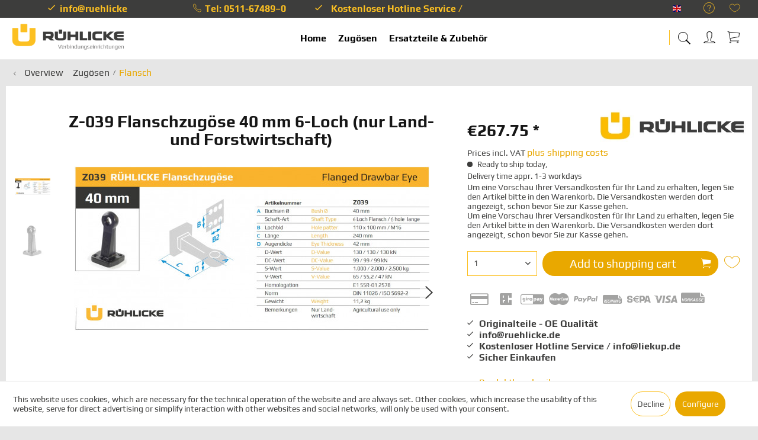

--- FILE ---
content_type: text/html; charset=UTF-8
request_url: https://www.ruehlicke.de/en/zugoesen/flansch/6441/z-039-flanschzugoese-40-mm-6-loch-nur-land-und-forstwirtschaft
body_size: 31630
content:
<!DOCTYPE html> <html class="no-js" lang="en" itemscope="itemscope" itemtype="https://schema.org/WebPage"> <head> <meta charset="utf-8"> <meta name="author" content="" /> <meta name="robots" content="index,follow" /> <meta name="revisit-after" content="15 days" /> <meta name="keywords" content="Z-039 40mm Flanschzugöse LOF, LKW,Zugöse" /> <meta name="description" content="Z-039 Flanschzugöse 40 mm 6-Loch (nur Land- und Forstwirtschaft)" /> <meta property="og:type" content="product" /> <meta property="og:site_name" content="Shop ruehlicke.de" /> <meta property="og:url" content="https://www.ruehlicke.de/en/zugoesen/flansch/6441/z-039-flanschzugoese-40-mm-6-loch-nur-land-und-forstwirtschaft" /> <meta property="og:title" content="Z-039 Flanschzugöse 40 mm 6-Loch (nur Land- und Forstwirtschaft)" /> <meta property="og:description" content="Z-039 Flanschzugöse 40 mm 6-Loch&amp;nbsp; (nur Land- und Forstwirtschaft). Diese Zugöse ist zum Verbinden eines Anhängers mit einer 40 mm…" /> <meta property="og:image" content="https://www.ruehlicke.de/media/image/ce/9f/91/Z039-Data.jpg" /> <meta property="product:brand" content="Rühlicke" /> <meta property="product:price" content="267,75" /> <meta property="product:product_link" content="https://www.ruehlicke.de/en/zugoesen/flansch/6441/z-039-flanschzugoese-40-mm-6-loch-nur-land-und-forstwirtschaft" /> <meta name="twitter:card" content="product" /> <meta name="twitter:site" content="Shop ruehlicke.de" /> <meta name="twitter:title" content="Z-039 Flanschzugöse 40 mm 6-Loch (nur Land- und Forstwirtschaft)" /> <meta name="twitter:description" content="Z-039 Flanschzugöse 40 mm 6-Loch&amp;nbsp; (nur Land- und Forstwirtschaft). Diese Zugöse ist zum Verbinden eines Anhängers mit einer 40 mm…" /> <meta name="twitter:image" content="https://www.ruehlicke.de/media/image/ce/9f/91/Z039-Data.jpg" /> <meta itemprop="copyrightHolder" content="Shop ruehlicke.de" /> <meta itemprop="copyrightYear" content="2014" /> <meta itemprop="isFamilyFriendly" content="True" /> <meta itemprop="image" content="https://www.ruehlicke.de/media/image/6a/22/12/ruehlicke_Uz25HZOvdq8wQ4Sc.png" /> <meta name="viewport" content="width=device-width, initial-scale=1.0"> <meta name="mobile-web-app-capable" content="yes"> <meta name="apple-mobile-web-app-title" content="Shop ruehlicke.de"> <meta name="apple-mobile-web-app-capable" content="yes"> <meta name="apple-mobile-web-app-status-bar-style" content="default"> <link rel="alternate" hreflang="de-DE" href="https://www.ruehlicke.de/zugoesen/flansch/6441/z-039-flanschzugoese-40-mm-6-loch-nur-land-und-forstwirtschaft" /> <link rel="alternate" hreflang="en-GB" href="https://www.ruehlicke.de/en/zugoesen/flansch/6441/z-039-flanschzugoese-40-mm-6-loch-nur-land-und-forstwirtschaft" /> <link rel="apple-touch-icon-precomposed" href="https://www.ruehlicke.de/media/image/d5/13/e5/ruehlicke_Icon_200px.png"> <link rel="shortcut icon" href="https://www.ruehlicke.de/media/image/d5/13/e5/ruehlicke_Icon_200px.png"> <meta name="msapplication-navbutton-color" content="#E9A800" /> <meta name="application-name" content="Shop ruehlicke.de" /> <meta name="msapplication-starturl" content="https://www.ruehlicke.de/en/" /> <meta name="msapplication-window" content="width=1024;height=768" /> <meta name="msapplication-TileImage" content="https://www.ruehlicke.de/media/image/d5/13/e5/ruehlicke_Icon_200px.png"> <meta name="msapplication-TileColor" content="#E9A800"> <meta name="theme-color" content="#E9A800" /> <link rel="canonical" href="https://www.ruehlicke.de/en/zugoesen/flansch/6441/z-039-flanschzugoese-40-mm-6-loch-nur-land-und-forstwirtschaft" /> <title itemprop="name">Z-039 Flanschzugöse 40 mm 6-Loch (nur Land- und Forstwirtschaft) | Shop ruehlicke.de</title> <link href="/web/cache/1681367106_510135b8a394fb41add83835e3f3d2ca.css" media="all" rel="stylesheet" type="text/css" /> <link href="/themes/Frontend/RuehlickeGmbH/css/liekup.css" media="all" rel="stylesheet" type="text/css" /> </head> <body class=" is--ctl-detail is--act-index norii-theme outline-icons norii-tooltip is--minimal-footer is--sidebar no--listing" > <div class="page-wrap"> <noscript class="noscript-main"> <div class="alert is--warning"> <div class="alert--icon"> <i class="icon--element icon--warning"></i> </div> <div class="alert--content"> To be able to use Shop&#x20;ruehlicke.de in full range, we recommend activating Javascript in your browser. </div> </div> </noscript> <header class="header-main"> <div class="top-bar"> <div class="container block-group"> <nav class="top-bar--navigation block" role="menubar">  <div class="top-bar--language navigation--entry"> <form method="post" class="language--form"> <div class="field--select"> <div class="language--flag en_GB">RÜHLICKE Englisch</div> <div class="select-field"> <select name="__shop" class="language--select" data-auto-submit="true"> <option value="4" > RÜHLICKE Deutsch </option> <option value="5" selected="selected"> RÜHLICKE Englisch </option> </select> </div> <input type="hidden" name="__redirect" value="1"> </div> </form> </div>  <div class="navigation--entry entry--compare is--hidden" role="menuitem" aria-haspopup="true" data-drop-down-menu="true"> <div class="hint--bottom-left" data-hint="Vergleichen">   </div> </div> <div class="navigation--entry entry--service has--drop-down" role="menuitem" aria-haspopup="true" data-drop-down-menu="true"> <div class="hint--bottom-left navigation--entry" data-hint="Service/Hilfe"> <i class="icon--service"></i> <ul class="service--list is--rounded" role="menu"> <li class="service--entry" role="menuitem"> <a class="service--link" href="javascript:openCookieConsentManager()" title="Cookie-Einstellungen" > Cookie-Einstellungen </a> </li> <li class="service--entry" role="menuitem"> <a class="service--link" href="https://www.ruehlicke.de/en/kontaktformular" title="Kontakt" target="_self"> Kontakt </a> </li> <li class="service--entry" role="menuitem"> <a class="service--link" href="https://www.ruehlicke.de/en/versand-und-zahlungsbedingungen" title="Versand und Zahlungsbedingungen" > Versand und Zahlungsbedingungen </a> </li> <li class="service--entry" role="menuitem"> <a class="service--link" href="https://www.ruehlicke.de/en/widerrufsbelehrung" title="Widerrufsbelehrung" > Widerrufsbelehrung </a> </li> <li class="service--entry" role="menuitem"> <a class="service--link" href="https://www.ruehlicke.de/en/datenschutz" title="Datenschutz" > Datenschutz </a> </li> <li class="service--entry" role="menuitem"> <a class="service--link" href="https://www.ruehlicke.de/en/agb" title="AGB" > AGB </a> </li> <li class="service--entry" role="menuitem"> <a class="service--link" href="https://www.ruehlicke.de/en/impressum" title="Impressum" > Impressum </a> </li> </ul> </div> </div> <div class="navigation--entry entry--notepad" role="menuitem"> <div class="hint--bottom-left" data-hint="Wish list"> <a href="https://www.ruehlicke.de/en/note" title="Wish list"> <i class="icon--heart"></i> </a> </div> </div> </nav> <div class="norii-usps"> <div class="norii-usp-items"> <div class="norii-usp-item"> <i class="icon--check"></i> info@ruehlicke </div> <div class="norii-usp-item"> <i class="icon--phone"></i> Tel: 0511-67489–0 </div> <div class="norii-usp-item"> <i class="icon--check"></i> Kostenloser Hotline Service / info@liekup.de </div> </div> </div> </div> </div> <div class="headnavi-wrap"> <div class="container header--navigation"> <div class="logo-main block-group" role="banner"> <div class="logo--shop block"> <a class="logo--link" href="https://www.ruehlicke.de/en/" title="Shop ruehlicke.de - Switch to homepage"> <picture> <source srcset="https://www.ruehlicke.de/media/image/6a/22/12/ruehlicke_Uz25HZOvdq8wQ4Sc.png" media="(min-width: 78.75em)"> <source srcset="https://www.ruehlicke.de/media/image/6a/22/12/ruehlicke_Uz25HZOvdq8wQ4Sc.png" media="(min-width: 64em)"> <source srcset="https://www.ruehlicke.de/media/image/6a/22/12/ruehlicke_Uz25HZOvdq8wQ4Sc.png" media="(min-width: 48em)"> <img srcset="https://www.ruehlicke.de/media/image/6a/22/12/ruehlicke_Uz25HZOvdq8wQ4Sc.png" alt="Shop ruehlicke.de - Switch to homepage" /> </picture> </a> </div> </div> <nav class="shop--navigation block-group"> <ul class="navigation--list block-group" role="menubar"> <li class="navigation--entry entry--menu-left" role="menuitem"> <a class="entry--link entry--trigger is--icon-left" href="#offcanvas--left" data-offcanvas="true" data-offCanvasSelector=".sidebar-main"> <span class="c-hamburger c-hamburger--htx"> <span>Menu</span> </span> </a> </li> <li class="navigation--entry entry--search" role="menuitem" data-search="true" aria-haspopup="true"> <div class="hint--bottom-left" data-hint="Search"> <a class="btn entry--link entry--trigger" href="#show-hide--search" title="Show / close search"> <i class="icon--search"></i> <span class="search--display">Search</span> </a> </div> <form action="/en/search" method="get" class="main-search--form"> <input type="search" name="sSearch" aria-label="Search..." class="main-search--field" autocomplete="off" autocapitalize="off" placeholder="Search..." maxlength="30" /> <button type="submit" class="main-search--button" aria-label="Search"> <i class="icon--search"></i> <span class="main-search--text">Search</span> </button> <div class="form--ajax-loader">&nbsp;</div> </form> <div class="main-search--results"></div> </li>  <li class="navigation--entry entry--notepad" role="menuitem"> <a href="https://www.ruehlicke.de/en/note" title="Wish list" aria-label="Wish list" class="btn"> <i class="icon--heart"></i> </a> </li> <li class="navigation--entry entry--account with-slt" role="menuitem"> <div class="hint--bottom-left" data-hint="My account"> <a href="https://www.ruehlicke.de/en/account" title="My account" class="btn is--icon-left entry--link account--link"> <i class="icon--account"></i> <span class="account--display"> My account </span> </a> </div> <div class="account--dropdown-navigation"> <div class="navigation--smartphone"> <div class="entry--close-off-canvas"> <a href="#close-account-menu" class="account--close-off-canvas" title="Close menu"> Close menu <i class="icon--arrow-right"></i> </a> </div> </div> <div class="account--menu is--rounded is--personalized"> <span class="navigation--headline"> My account </span> <div class="account--menu-container"> <ul class="sidebar--navigation navigation--list is--level0 show--active-items"> <li class="navigation--entry"> <span class="navigation--signin"> <a href="https://www.ruehlicke.de/en/account#hide-registration" class="blocked--link btn is--primary navigation--signin-btn" data-collapseTarget="#registration" data-action="close"> Sign in </a> <span class="navigation--register"> or <a href="https://www.ruehlicke.de/en/account#show-registration" class="blocked--link" data-collapseTarget="#registration" data-action="open"> register </a> </span> </span> </li> <li class="navigation--entry"> <a href="https://www.ruehlicke.de/en/account" title="Overview" class="navigation--link"> Overview </a> </li> <li class="navigation--entry"> <a href="https://www.ruehlicke.de/en/account/profile" title="Profile" class="navigation--link" rel="nofollow"> Profile </a> </li> <li class="navigation--entry"> <a href="https://www.ruehlicke.de/en/address/index/sidebar/" title="Addresses" class="navigation--link" rel="nofollow"> Addresses </a> </li> <li class="navigation--entry"> <a href="https://www.ruehlicke.de/en/account/payment" title="Payment methods" class="navigation--link" rel="nofollow"> Payment methods </a> </li> <li class="navigation--entry"> <a href="https://www.ruehlicke.de/en/account/orders" title="Orders " class="navigation--link" rel="nofollow"> Orders </a> </li> <li class="navigation--entry"> <a href="https://www.ruehlicke.de/en/account/downloads" title="Instant downloads" class="navigation--link" rel="nofollow"> Instant downloads </a> </li> <li class="navigation--entry"> <a href="https://www.ruehlicke.de/en/note" title="Wish list" class="navigation--link" rel="nofollow"> Wish list </a> </li> </ul> </div> </div> </div> </li> <li class="navigation--entry entry--cart" role="menuitem"> <a class="btn is--icon-left cart--link hint--bottom-left" href="https://www.ruehlicke.de/en/checkout/cart" title="Shopping cart" data-hint="Shopping cart"> <span class="cart--display"> Shopping cart </span> <span class="badge is--primary is--minimal cart--quantity is--hidden">0</span> <i class="icon--basket"></i> <span class="cart--amount"> &euro;0.00 * </span> </a> <div class="ajax-loader">&nbsp;</div> </li>  </ul> </nav> <div class="container--ajax-cart" data-collapse-cart="true" data-displayMode="offcanvas"></div> </div> <nav class="navigation-main"> <div class="container" data-menu-scroller="true" data-listSelector=".navigation--list.container" data-viewPortSelector=".navigation--list-wrapper"> <div class="navigation--list-wrapper"> <ul class="navigation--list container" role="menubar" itemscope="itemscope" itemtype="https://schema.org/SiteNavigationElement"> <li class="navigation--entry is--home" role="menuitem"><a class="navigation--link is--first" href="https://www.ruehlicke.de/en/" title="Home" aria-label="Home" itemprop="url"><span itemprop="name">Home</span></a></li><li class="navigation--entry is--active" role="menuitem"><a class="navigation--link is--active" href="https://www.ruehlicke.de/en/zugoesen/" title="Zugösen" aria-label="Zugösen" itemprop="url"><span itemprop="name">Zugösen</span></a></li><li class="navigation--entry" role="menuitem"><a class="navigation--link" href="https://www.ruehlicke.de/en/ersatzteile-zubehoer/" title="Ersatzteile & Zubehör" aria-label="Ersatzteile & Zubehör" itemprop="url"><span itemprop="name">Ersatzteile & Zubehör</span></a></li> </ul> </div> </div> </nav> </div> </header> <section class="content-main container block-group"> <nav class="content--breadcrumb block"> <a class="breadcrumb--button breadcrumb--link" href="https://www.ruehlicke.de/en/zugoesen/flansch/" title="Overview"> <i class="icon--arrow-left"></i> <span class="breadcrumb--title">Overview</span> </a> <ul class="breadcrumb--list" role="menu" itemscope itemtype="https://schema.org/BreadcrumbList"> <li role="menuitem" class="breadcrumb--entry" itemprop="itemListElement" itemscope itemtype="https://schema.org/ListItem"> <a class="breadcrumb--link" href="https://www.ruehlicke.de/en/zugoesen/" title="Zugösen" itemprop="item"> <link itemprop="url" href="https://www.ruehlicke.de/en/zugoesen/" /> <span class="breadcrumb--title" itemprop="name">Zugösen</span> </a> <meta itemprop="position" content="0" /> </li> <li role="none" class="breadcrumb--separator"> <i class="icon--arrow-right"></i> </li> <li role="menuitem" class="breadcrumb--entry is--active" itemprop="itemListElement" itemscope itemtype="https://schema.org/ListItem"> <a class="breadcrumb--link" href="https://www.ruehlicke.de/en/zugoesen/flansch/" title="Flansch" itemprop="item"> <link itemprop="url" href="https://www.ruehlicke.de/en/zugoesen/flansch/" /> <span class="breadcrumb--title" itemprop="name">Flansch</span> </a> <meta itemprop="position" content="1" /> </li> </ul> </nav> <nav class="product--navigation"> </nav> <div class="content-main--inner"> <div id='cookie-consent' class='off-canvas is--left block-transition' data-cookie-consent-manager='true'> <div class='cookie-consent--header cookie-consent--close'> Cookie preferences <i class="icon--arrow-right"></i> </div> <div class='cookie-consent--description'> This website uses cookies, which are necessary for the technical operation of the website and are always set. Other cookies, which increase the comfort when using this website, are used for direct advertising or to facilitate interaction with other websites and social networks, are only set with your consent. </div> <div class='cookie-consent--configuration'> <div class='cookie-consent--configuration-header'> <div class='cookie-consent--configuration-header-text'>Configuration</div> </div> <div class='cookie-consent--configuration-main'> <div class='cookie-consent--group'> <input type="hidden" class="cookie-consent--group-name" value="technical" /> <label class="cookie-consent--group-state cookie-consent--state-input cookie-consent--required"> <input type="checkbox" name="technical-state" class="cookie-consent--group-state-input" disabled="disabled" checked="checked"/> <span class="cookie-consent--state-input-element"></span> </label> <div class='cookie-consent--group-title' data-collapse-panel='true' data-contentSiblingSelector=".cookie-consent--group-container"> <div class="cookie-consent--group-title-label cookie-consent--state-label"> Technically required </div> <span class="cookie-consent--group-arrow is-icon--right"> <i class="icon--arrow-right"></i> </span> </div> <div class='cookie-consent--group-container'> <div class='cookie-consent--group-description'> These cookies are necessary for the basic functions of the shop. </div> <div class='cookie-consent--cookies-container'> <div class='cookie-consent--cookie'> <input type="hidden" class="cookie-consent--cookie-name" value="allowCookie" /> <label class="cookie-consent--cookie-state cookie-consent--state-input cookie-consent--required"> <input type="checkbox" name="allowCookie-state" class="cookie-consent--cookie-state-input" disabled="disabled" checked="checked" /> <span class="cookie-consent--state-input-element"></span> </label> <div class='cookie--label cookie-consent--state-label'> "Allow all cookies" cookie </div> </div> <div class='cookie-consent--cookie'> <input type="hidden" class="cookie-consent--cookie-name" value="cookieDeclined" /> <label class="cookie-consent--cookie-state cookie-consent--state-input cookie-consent--required"> <input type="checkbox" name="cookieDeclined-state" class="cookie-consent--cookie-state-input" disabled="disabled" checked="checked" /> <span class="cookie-consent--state-input-element"></span> </label> <div class='cookie--label cookie-consent--state-label'> "Decline all cookies" cookie </div> </div> <div class='cookie-consent--cookie'> <input type="hidden" class="cookie-consent--cookie-name" value="amazonPay" /> <label class="cookie-consent--cookie-state cookie-consent--state-input cookie-consent--required"> <input type="checkbox" name="amazonPay-state" class="cookie-consent--cookie-state-input" disabled="disabled" checked="checked" /> <span class="cookie-consent--state-input-element"></span> </label> <div class='cookie--label cookie-consent--state-label'> Amazon Pay </div> </div> <div class='cookie-consent--cookie'> <input type="hidden" class="cookie-consent--cookie-name" value="csrf_token" /> <label class="cookie-consent--cookie-state cookie-consent--state-input cookie-consent--required"> <input type="checkbox" name="csrf_token-state" class="cookie-consent--cookie-state-input" disabled="disabled" checked="checked" /> <span class="cookie-consent--state-input-element"></span> </label> <div class='cookie--label cookie-consent--state-label'> CSRF token </div> </div> <div class='cookie-consent--cookie'> <input type="hidden" class="cookie-consent--cookie-name" value="cookiePreferences" /> <label class="cookie-consent--cookie-state cookie-consent--state-input cookie-consent--required"> <input type="checkbox" name="cookiePreferences-state" class="cookie-consent--cookie-state-input" disabled="disabled" checked="checked" /> <span class="cookie-consent--state-input-element"></span> </label> <div class='cookie--label cookie-consent--state-label'> Cookie preferences </div> </div> <div class='cookie-consent--cookie'> <input type="hidden" class="cookie-consent--cookie-name" value="currency" /> <label class="cookie-consent--cookie-state cookie-consent--state-input cookie-consent--required"> <input type="checkbox" name="currency-state" class="cookie-consent--cookie-state-input" disabled="disabled" checked="checked" /> <span class="cookie-consent--state-input-element"></span> </label> <div class='cookie--label cookie-consent--state-label'> Currency change </div> </div> <div class='cookie-consent--cookie'> <input type="hidden" class="cookie-consent--cookie-name" value="slt" /> <label class="cookie-consent--cookie-state cookie-consent--state-input cookie-consent--required"> <input type="checkbox" name="slt-state" class="cookie-consent--cookie-state-input" disabled="disabled" checked="checked" /> <span class="cookie-consent--state-input-element"></span> </label> <div class='cookie--label cookie-consent--state-label'> Customer recognition </div> </div> <div class='cookie-consent--cookie'> <input type="hidden" class="cookie-consent--cookie-name" value="nocache" /> <label class="cookie-consent--cookie-state cookie-consent--state-input cookie-consent--required"> <input type="checkbox" name="nocache-state" class="cookie-consent--cookie-state-input" disabled="disabled" checked="checked" /> <span class="cookie-consent--state-input-element"></span> </label> <div class='cookie--label cookie-consent--state-label'> Customer-specific caching </div> </div> <div class='cookie-consent--cookie'> <input type="hidden" class="cookie-consent--cookie-name" value="x-cache-context-hash" /> <label class="cookie-consent--cookie-state cookie-consent--state-input cookie-consent--required"> <input type="checkbox" name="x-cache-context-hash-state" class="cookie-consent--cookie-state-input" disabled="disabled" checked="checked" /> <span class="cookie-consent--state-input-element"></span> </label> <div class='cookie--label cookie-consent--state-label'> Individual prices </div> </div> <div class='cookie-consent--cookie'> <input type="hidden" class="cookie-consent--cookie-name" value="paypal-cookies" /> <label class="cookie-consent--cookie-state cookie-consent--state-input cookie-consent--required"> <input type="checkbox" name="paypal-cookies-state" class="cookie-consent--cookie-state-input" disabled="disabled" checked="checked" /> <span class="cookie-consent--state-input-element"></span> </label> <div class='cookie--label cookie-consent--state-label'> PayPal payments </div> </div> <div class='cookie-consent--cookie'> <input type="hidden" class="cookie-consent--cookie-name" value="shop" /> <label class="cookie-consent--cookie-state cookie-consent--state-input cookie-consent--required"> <input type="checkbox" name="shop-state" class="cookie-consent--cookie-state-input" disabled="disabled" checked="checked" /> <span class="cookie-consent--state-input-element"></span> </label> <div class='cookie--label cookie-consent--state-label'> Selected shop </div> </div> <div class='cookie-consent--cookie'> <input type="hidden" class="cookie-consent--cookie-name" value="session" /> <label class="cookie-consent--cookie-state cookie-consent--state-input cookie-consent--required"> <input type="checkbox" name="session-state" class="cookie-consent--cookie-state-input" disabled="disabled" checked="checked" /> <span class="cookie-consent--state-input-element"></span> </label> <div class='cookie--label cookie-consent--state-label'> Session </div> </div> </div> </div> </div> <div class='cookie-consent--group'> <input type="hidden" class="cookie-consent--group-name" value="comfort" /> <label class="cookie-consent--group-state cookie-consent--state-input"> <input type="checkbox" name="comfort-state" class="cookie-consent--group-state-input"/> <span class="cookie-consent--state-input-element"></span> </label> <div class='cookie-consent--group-title' data-collapse-panel='true' data-contentSiblingSelector=".cookie-consent--group-container"> <div class="cookie-consent--group-title-label cookie-consent--state-label"> Comfort functions </div> <span class="cookie-consent--group-arrow is-icon--right"> <i class="icon--arrow-right"></i> </span> </div> <div class='cookie-consent--group-container'> <div class='cookie-consent--group-description'> These cookies are used to make the shopping experience even more appealing, for example for the recognition of the visitor. </div> <div class='cookie-consent--cookies-container'> <div class='cookie-consent--cookie'> <input type="hidden" class="cookie-consent--cookie-name" value="sUniqueID" /> <label class="cookie-consent--cookie-state cookie-consent--state-input"> <input type="checkbox" name="sUniqueID-state" class="cookie-consent--cookie-state-input" /> <span class="cookie-consent--state-input-element"></span> </label> <div class='cookie--label cookie-consent--state-label'> Note </div> </div> </div> </div> </div> <div class='cookie-consent--group'> <input type="hidden" class="cookie-consent--group-name" value="statistics" /> <label class="cookie-consent--group-state cookie-consent--state-input"> <input type="checkbox" name="statistics-state" class="cookie-consent--group-state-input"/> <span class="cookie-consent--state-input-element"></span> </label> <div class='cookie-consent--group-title' data-collapse-panel='true' data-contentSiblingSelector=".cookie-consent--group-container"> <div class="cookie-consent--group-title-label cookie-consent--state-label"> Statistics & Tracking </div> <span class="cookie-consent--group-arrow is-icon--right"> <i class="icon--arrow-right"></i> </span> </div> <div class='cookie-consent--group-container'> <div class='cookie-consent--cookies-container'> <div class='cookie-consent--cookie'> <input type="hidden" class="cookie-consent--cookie-name" value="partner" /> <label class="cookie-consent--cookie-state cookie-consent--state-input"> <input type="checkbox" name="partner-state" class="cookie-consent--cookie-state-input" /> <span class="cookie-consent--state-input-element"></span> </label> <div class='cookie--label cookie-consent--state-label'> Affiliate program </div> </div> <div class='cookie-consent--cookie'> <input type="hidden" class="cookie-consent--cookie-name" value="x-ua-device" /> <label class="cookie-consent--cookie-state cookie-consent--state-input"> <input type="checkbox" name="x-ua-device-state" class="cookie-consent--cookie-state-input" /> <span class="cookie-consent--state-input-element"></span> </label> <div class='cookie--label cookie-consent--state-label'> Track device being used </div> </div> </div> </div> </div> </div> </div> <div class="cookie-consent--save"> <input class="cookie-consent--save-button btn is--primary" type="button" value="Save preferences" /> </div> </div> <aside class="sidebar-main off-canvas"> <div class="navigation--smartphone"> <ul class="navigation--list "> <li class="navigation--entry entry--close-off-canvas"> <a href="#close-categories-menu" title="Close menu" class="navigation--link"> <i class="icon--cross"></i> </a> </li> </ul> <div class="mobile--switches">  <div class="top-bar--language navigation--entry"> <form method="post" class="language--form"> <div class="field--select"> <div class="language--flag en_GB">RÜHLICKE Englisch</div> <div class="select-field"> <select name="__shop" class="language--select" data-auto-submit="true"> <option value="4" > RÜHLICKE Deutsch </option> <option value="5" selected="selected"> RÜHLICKE Englisch </option> </select> </div> <input type="hidden" name="__redirect" value="1"> </div> </form> </div>  </div> </div> <nav class="shop--navigation block-group"> <ul class="navigation--list block-group" role="menubar"> <li class="navigation--entry entry--search" role="menuitem" data-search="true" aria-haspopup="true"> <a class="btn entry--link entry--trigger" href="#show-hide--search" title="Show / close search"> <i class="icon--search"></i> <span class="search--display">Search</span> </a> <form action="/en/search" method="get" class="main-search--form"> <input type="search" name="sSearch" aria-label="Search..." class="main-search--field" autocomplete="off" autocapitalize="off" placeholder="Search..." maxlength="30" /> <button type="submit" class="main-search--button" aria-label="Search"> <i class="icon--search"></i> <span class="main-search--text">Search</span> </button> <div class="form--ajax-loader">&nbsp;</div> </form> <div class="main-search--results"></div> </li>  <li class="navigation--entry entry--notepad" role="menuitem"> <a href="https://www.ruehlicke.de/en/note" title="Wish list" aria-label="Wish list" class="btn"> <i class="icon--heart"></i> </a> </li> <li class="navigation--entry entry--account with-slt" role="menuitem"> <div class="hint--bottom-left" data-hint="My account"> <a href="https://www.ruehlicke.de/en/account" title="My account" class="btn is--icon-left entry--link account--link"> <i class="icon--account"></i> <span class="account--display"> My account </span> </a> </div> <div class="account--dropdown-navigation"> <div class="navigation--smartphone"> <div class="entry--close-off-canvas"> <a href="#close-account-menu" class="account--close-off-canvas" title="Close menu"> Close menu <i class="icon--arrow-right"></i> </a> </div> </div> <div class="account--menu is--rounded is--personalized"> <span class="navigation--headline"> My account </span> <div class="account--menu-container"> <ul class="sidebar--navigation navigation--list is--level0 show--active-items"> <li class="navigation--entry"> <span class="navigation--signin"> <a href="https://www.ruehlicke.de/en/account#hide-registration" class="blocked--link btn is--primary navigation--signin-btn" data-collapseTarget="#registration" data-action="close"> Sign in </a> <span class="navigation--register"> or <a href="https://www.ruehlicke.de/en/account#show-registration" class="blocked--link" data-collapseTarget="#registration" data-action="open"> register </a> </span> </span> </li> <li class="navigation--entry"> <a href="https://www.ruehlicke.de/en/account" title="Overview" class="navigation--link"> Overview </a> </li> <li class="navigation--entry"> <a href="https://www.ruehlicke.de/en/account/profile" title="Profile" class="navigation--link" rel="nofollow"> Profile </a> </li> <li class="navigation--entry"> <a href="https://www.ruehlicke.de/en/address/index/sidebar/" title="Addresses" class="navigation--link" rel="nofollow"> Addresses </a> </li> <li class="navigation--entry"> <a href="https://www.ruehlicke.de/en/account/payment" title="Payment methods" class="navigation--link" rel="nofollow"> Payment methods </a> </li> <li class="navigation--entry"> <a href="https://www.ruehlicke.de/en/account/orders" title="Orders " class="navigation--link" rel="nofollow"> Orders </a> </li> <li class="navigation--entry"> <a href="https://www.ruehlicke.de/en/account/downloads" title="Instant downloads" class="navigation--link" rel="nofollow"> Instant downloads </a> </li> <li class="navigation--entry"> <a href="https://www.ruehlicke.de/en/note" title="Wish list" class="navigation--link" rel="nofollow"> Wish list </a> </li> </ul> </div> </div> </div> </li> <li class="navigation--entry entry--cart" role="menuitem"> <a class="btn is--icon-left cart--link hint--bottom-left" href="https://www.ruehlicke.de/en/checkout/cart" title="Shopping cart" data-hint="Shopping cart"> <span class="cart--display"> Shopping cart </span> <span class="badge is--primary is--minimal cart--quantity is--hidden">0</span> <i class="icon--basket"></i> <span class="cart--amount"> &euro;0.00 * </span> </a> <div class="ajax-loader">&nbsp;</div> </li>  </ul> </nav> <div class="sidebar--categories-wrapper" data-subcategory-nav="true" data-mainCategoryId="51" data-categoryId="54" data-fetchUrl="/en/widgets/listing/getCategory/categoryId/54"> <div class="categories--headline navigation--headline"> Categories </div> <div class="sidebar--categories-navigation"> <ul class="sidebar--navigation categories--navigation navigation--list is--drop-down is--level0 is--rounded" role="menu"> <li class="navigation--entry is--active has--sub-categories has--sub-children" role="menuitem"> <a class="navigation--link is--active has--sub-categories link--go-forward" href="https://www.ruehlicke.de/en/zugoesen/" data-categoryId="53" data-fetchUrl="/en/widgets/listing/getCategory/categoryId/53" title="Zugösen" > Zugösen <span class="is--icon-right"> <i class="icon--arrow-right"></i> </span> </a> <ul class="sidebar--navigation categories--navigation navigation--list is--level1 is--rounded" role="menu"> <li class="navigation--entry is--active" role="menuitem"> <a class="navigation--link is--active" href="https://www.ruehlicke.de/en/zugoesen/flansch/" data-categoryId="54" data-fetchUrl="/en/widgets/listing/getCategory/categoryId/54" title="Flansch" > Flansch </a> </li> <li class="navigation--entry" role="menuitem"> <a class="navigation--link" href="https://www.ruehlicke.de/en/zugoesen/h-profil/" data-categoryId="55" data-fetchUrl="/en/widgets/listing/getCategory/categoryId/55" title="H-Profil" > H-Profil </a> </li> <li class="navigation--entry" role="menuitem"> <a class="navigation--link" href="https://www.ruehlicke.de/en/zugoesen/vollschaft/" data-categoryId="56" data-fetchUrl="/en/widgets/listing/getCategory/categoryId/56" title="Vollschaft" > Vollschaft </a> </li> <li class="navigation--entry" role="menuitem"> <a class="navigation--link" href="https://www.ruehlicke.de/en/zugoesen/schraubende/" data-categoryId="57" data-fetchUrl="/en/widgets/listing/getCategory/categoryId/57" title="Schraubende" > Schraubende </a> </li> </ul> </li> <li class="navigation--entry has--sub-children" role="menuitem"> <a class="navigation--link link--go-forward" href="https://www.ruehlicke.de/en/ersatzteile-zubehoer/" data-categoryId="52" data-fetchUrl="/en/widgets/listing/getCategory/categoryId/52" title="Ersatzteile &amp; Zubehör" > Ersatzteile & Zubehör <span class="is--icon-right"> <i class="icon--arrow-right"></i> </span> </a> </li> </ul> </div> <div class="shop-sites--container is--rounded"> <div class="shop-sites--headline navigation--headline"> Information </div> <ul class="shop-sites--navigation sidebar--navigation navigation--list is--drop-down is--level0" role="menu"> <li class="navigation--entry" role="menuitem"> <a class="navigation--link" href="javascript:openCookieConsentManager()" title="Cookie-Einstellungen" data-categoryId="46" data-fetchUrl="/en/widgets/listing/getCustomPage/pageId/46" > Cookie-Einstellungen </a> </li> <li class="navigation--entry" role="menuitem"> <a class="navigation--link" href="https://www.ruehlicke.de/en/kontaktformular" title="Kontakt" data-categoryId="1" data-fetchUrl="/en/widgets/listing/getCustomPage/pageId/1" target="_self"> Kontakt </a> </li> <li class="navigation--entry" role="menuitem"> <a class="navigation--link" href="https://www.ruehlicke.de/en/versand-und-zahlungsbedingungen" title="Versand und Zahlungsbedingungen" data-categoryId="6" data-fetchUrl="/en/widgets/listing/getCustomPage/pageId/6" > Versand und Zahlungsbedingungen </a> </li> <li class="navigation--entry" role="menuitem"> <a class="navigation--link" href="https://www.ruehlicke.de/en/widerrufsbelehrung" title="Widerrufsbelehrung" data-categoryId="8" data-fetchUrl="/en/widgets/listing/getCustomPage/pageId/8" > Widerrufsbelehrung </a> </li> <li class="navigation--entry" role="menuitem"> <a class="navigation--link" href="https://www.ruehlicke.de/en/datenschutz" title="Datenschutz" data-categoryId="7" data-fetchUrl="/en/widgets/listing/getCustomPage/pageId/7" > Datenschutz </a> </li> <li class="navigation--entry" role="menuitem"> <a class="navigation--link" href="https://www.ruehlicke.de/en/agb" title="AGB" data-categoryId="4" data-fetchUrl="/en/widgets/listing/getCustomPage/pageId/4" > AGB </a> </li> <li class="navigation--entry" role="menuitem"> <a class="navigation--link" href="https://www.ruehlicke.de/en/impressum" title="Impressum" data-categoryId="3" data-fetchUrl="/en/widgets/listing/getCustomPage/pageId/3" > Impressum </a> </li> </ul> </div> </div> </aside> <div class="content--wrapper"> <div class="content product--details" itemscope itemtype="https://schema.org/Product" data-product-navigation="/en/widgets/listing/productNavigation" data-category-id="54" data-main-ordernumber="Z039" data-ajax-wishlist="true" data-compare-ajax="true" data-ajax-variants-container="true"> <div class="product--detail-upper block-group"> <div class="product--image-container image-slider product--image-zoom" data-image-slider="true" data-image-gallery="true" data-maxZoom="0" data-thumbnails=".image--thumbnails" > <header class="product--header"> <div class="product--info"> <h1 class="product--title" itemprop="name"> Z-039 Flanschzugöse 40 mm 6-Loch (nur Land- und Forstwirtschaft) </h1> <div class="base-info--entry entry--sku" style="display: none;"> </div> <div class="product--rating-container"> <a href="#product--publish-comment" class="product--rating-link" rel="nofollow" title="Comment"> <span class="product--rating"> </span> </a> </div> </div> </header> <div class="image--thumbnails image-slider--thumbnails"> <div class="image-slider--thumbnails-slide"> <a href="https://www.ruehlicke.de/media/image/ce/9f/91/Z039-Data.jpg" title="Preview: Z-039 Flanschzugöse 40 mm 6-Loch (nur Land- und Forstwirtschaft)" class="thumbnail--link is--active"> <img srcset="https://www.ruehlicke.de/media/image/e1/82/da/Z039-Data_200x200.jpg, https://www.ruehlicke.de/media/image/2b/b6/a4/Z039-Data_200x200@2x.jpg 2x" alt="Preview: Z-039 Flanschzugöse 40 mm 6-Loch (nur Land- und Forstwirtschaft)" title="Preview: Z-039 Flanschzugöse 40 mm 6-Loch (nur Land- und Forstwirtschaft)" class="thumbnail--image" /> </a> <a href="https://www.ruehlicke.de/media/image/55/59/9f/RGmbH_Z039.jpg" title="Preview: Z-039 Flanschzugöse 40 mm 6-Loch (nur Land- und Forstwirtschaft)" class="thumbnail--link"> <img srcset="https://www.ruehlicke.de/media/image/df/d4/37/RGmbH_Z039_200x200.jpg, https://www.ruehlicke.de/media/image/39/83/d9/RGmbH_Z039_200x200@2x.jpg 2x" alt="Preview: Z-039 Flanschzugöse 40 mm 6-Loch (nur Land- und Forstwirtschaft)" title="Preview: Z-039 Flanschzugöse 40 mm 6-Loch (nur Land- und Forstwirtschaft)" class="thumbnail--image" /> </a> </div> </div> <div class="image-slider--container"> <div class="image-slider--slide"> <div class="image--box image-slider--item"> <span class="image--element" data-img-large="https://www.ruehlicke.de/media/image/1a/67/57/Z039-Data_1280x1280.jpg" data-img-small="https://www.ruehlicke.de/media/image/e1/82/da/Z039-Data_200x200.jpg" data-img-original="https://www.ruehlicke.de/media/image/ce/9f/91/Z039-Data.jpg" data-alt="Z-039 Flanschzugöse 40 mm 6-Loch (nur Land- und Forstwirtschaft)"> <span class="image--media"> <img srcset="https://www.ruehlicke.de/media/image/57/9e/10/Z039-Data_600x600.jpg, https://www.ruehlicke.de/media/image/c3/86/1e/Z039-Data_600x600@2x.jpg 2x" src="https://www.ruehlicke.de/media/image/57/9e/10/Z039-Data_600x600.jpg" alt="Z-039 Flanschzugöse 40 mm 6-Loch (nur Land- und Forstwirtschaft)" itemprop="image" /> </span> </span> </div> <div class="image--box image-slider--item"> <span class="image--element" data-img-large="https://www.ruehlicke.de/media/image/0e/5b/a3/RGmbH_Z039_1280x1280.jpg" data-img-small="https://www.ruehlicke.de/media/image/df/d4/37/RGmbH_Z039_200x200.jpg" data-img-original="https://www.ruehlicke.de/media/image/55/59/9f/RGmbH_Z039.jpg" data-alt="Z-039 Flanschzugöse 40 mm 6-Loch (nur Land- und Forstwirtschaft)"> <span class="image--media"> <img srcset="https://www.ruehlicke.de/media/image/04/23/6e/RGmbH_Z039_600x600.jpg, https://www.ruehlicke.de/media/image/33/b8/38/RGmbH_Z039_600x600@2x.jpg 2x" alt="Z-039 Flanschzugöse 40 mm 6-Loch (nur Land- und Forstwirtschaft)" itemprop="image" /> </span> </span> </div> </div> </div> <div class="image--dots image-slider--dots panel--dot-nav"> <a href="#" class="dot--link">&nbsp;</a> <a href="#" class="dot--link">&nbsp;</a> </div> </div> <div class="product--buybox block"> <div class="product--supplier"> <a href="https://www.ruehlicke.de/en/ruehlicke/" title="Further products by Rühlicke" class="product--supplier-link"> <img src="https://www.ruehlicke.de/media/image/ea/b0/90/Loge_RAG.jpg" alt="Rühlicke"> </a> </div> <meta itemprop="brand" content="Rühlicke"/> <meta itemprop="weight" content="11.2 kg"/> <div itemprop="offers" itemscope itemtype="https://schema.org/Offer" class="buybox--inner"> <meta itemprop="priceCurrency" content="EUR"/> <span itemprop="priceSpecification" itemscope itemtype="https://schema.org/PriceSpecification"> <meta itemprop="valueAddedTaxIncluded" content="true"/> </span> <meta itemprop="url" content="https://www.ruehlicke.de/en/zugoesen/flansch/6441/z-039-flanschzugoese-40-mm-6-loch-nur-land-und-forstwirtschaft"/> <div class="product--price price--default"> <span class="price--content content--default"> <meta itemprop="price" content="267.75"> &euro;267.75 * </span> </div> <p class="product--tax" data-content="" data-modalbox="true" data-targetSelector="a" data-mode="ajax"> Prices incl. VAT <a title="shipping costs" href="https://www.ruehlicke.de/en/custom/index/sCustom/28" style="text-decoration:underline">plus shipping costs</a> </p> <div class="product--delivery"> <link itemprop="availability" href="https://schema.org/InStock" /> <p class="delivery--information"> <span class="delivery--text delivery--text-available"> <i class="delivery--status-icon delivery--status-available"></i> Ready to ship today, <br/> Delivery time appr. 1-3 workdays </span> </p> </div> <div class="product--shipping-calculation-notice">Um eine Vorschau Ihrer Versandkosten für Ihr Land zu erhalten, legen Sie den Artikel bitte in den Warenkorb. Die Versandkosten werden dort angezeigt, schon bevor Sie zur Kasse gehen. </div> <ul class="content--list list--unstyled"> </ul> <div class="product--shipping-calculation-notice">Um eine Vorschau Ihrer Versandkosten für Ihr Land zu erhalten, legen Sie den Artikel bitte in den Warenkorb. Die Versandkosten werden dort angezeigt, schon bevor Sie zur Kasse gehen. </div> <ul class="content--list list--unstyled"> </ul> <div class="product--configurator"> </div> <form name="sAddToBasket" method="post" action="https://www.ruehlicke.de/en/checkout/addArticle" class="buybox--form" data-add-article="true" data-eventName="submit" data-showModal="false" data-addArticleUrl="https://www.ruehlicke.de/en/checkout/ajaxAddArticleCart"> <input type="hidden" name="sActionIdentifier" value=""/> <input type="hidden" name="sAddAccessories" id="sAddAccessories" value=""/> <input type="hidden" name="sAdd" value="Z039"/> <div class="buybox--button-container block-group"> <div class="buybox--quantity block"> <div class="select-field"> <select id="sQuantity" name="sQuantity" class="quantity--select"> <option value="1">1</option> <option value="2">2</option> <option value="3">3</option> <option value="4">4</option> <option value="5">5</option> <option value="6">6</option> <option value="7">7</option> <option value="8">8</option> <option value="9">9</option> <option value="10">10</option> <option value="11">11</option> <option value="12">12</option> <option value="13">13</option> <option value="14">14</option> <option value="15">15</option> <option value="16">16</option> <option value="17">17</option> <option value="18">18</option> <option value="19">19</option> <option value="20">20</option> <option value="21">21</option> <option value="22">22</option> <option value="23">23</option> <option value="24">24</option> <option value="25">25</option> <option value="26">26</option> <option value="27">27</option> <option value="28">28</option> <option value="29">29</option> <option value="30">30</option> <option value="31">31</option> <option value="32">32</option> <option value="33">33</option> <option value="34">34</option> <option value="35">35</option> <option value="36">36</option> <option value="37">37</option> <option value="38">38</option> <option value="39">39</option> <option value="40">40</option> <option value="41">41</option> <option value="42">42</option> <option value="43">43</option> <option value="44">44</option> <option value="45">45</option> <option value="46">46</option> <option value="47">47</option> <option value="48">48</option> <option value="49">49</option> <option value="50">50</option> <option value="51">51</option> <option value="52">52</option> <option value="53">53</option> <option value="54">54</option> <option value="55">55</option> <option value="56">56</option> <option value="57">57</option> <option value="58">58</option> <option value="59">59</option> <option value="60">60</option> <option value="61">61</option> <option value="62">62</option> <option value="63">63</option> <option value="64">64</option> <option value="65">65</option> <option value="66">66</option> <option value="67">67</option> <option value="68">68</option> <option value="69">69</option> <option value="70">70</option> <option value="71">71</option> <option value="72">72</option> <option value="73">73</option> <option value="74">74</option> <option value="75">75</option> <option value="76">76</option> <option value="77">77</option> <option value="78">78</option> <option value="79">79</option> <option value="80">80</option> <option value="81">81</option> <option value="82">82</option> <option value="83">83</option> <option value="84">84</option> <option value="85">85</option> <option value="86">86</option> <option value="87">87</option> <option value="88">88</option> <option value="89">89</option> <option value="90">90</option> <option value="91">91</option> <option value="92">92</option> <option value="93">93</option> <option value="94">94</option> <option value="95">95</option> <option value="96">96</option> <option value="97">97</option> <option value="98">98</option> <option value="99">99</option> <option value="100">100</option> </select> </div> </div> <button class="buybox--button block btn is--primary is--icon-right is--center is--large" name="Add to shopping cart"> <span class="buy-btn--cart-add">Add to</span> <span class="buy-btn--cart-text">shopping cart</span> <i class="icon--arrow-right"></i> </button> <a href="https://www.ruehlicke.de/en/note/add/ordernumber/Z039" class="action--link link--notepad" rel="nofollow" title="Merken" data-ajaxUrl="https://www.ruehlicke.de/en/note/ajaxAdd/ordernumber/Z039" data-text=""> <div class="hint--bottom" data-hint="Merken"> <i class="icon--heart"></i> </div> </a> </div> </form> </div> <div class="payments"> <i class="pf pf-credit-card"></i> <i class="pf pf-ec"></i> <i class="pf pf-giropay"></i> <i class="pf pf-mastercard"></i> <i class="pf pf-paypal"></i> <i class="pf pf-rechnung"></i> <i class="pf pf-sepa"></i> <i class="pf pf-visa"></i> <span class="payment-svg"> <svg version="1.1" xmlns="http://www.w3.org/2000/svg" xmlns:xlink="http://www.w3.org/1999/xlink" x="0px" y="0px" width="50px" height="25px" viewBox="0 0 50 25" enable-background="new 0 0 50 25" xml:space="preserve"> <g> <polygon points="22.868,17.849 24.276,17.849 24.003,15.954 "/> <path d="M14.697,15.753h-1.066l-0.262,1.265h0.513c0.52,0,0.864-0.031,1.035-0.094c0.171-0.061,0.303-0.159,0.4-0.292 c0.096-0.133,0.144-0.271,0.144-0.416c0-0.171-0.07-0.3-0.208-0.386C15.166,15.779,14.98,15.753,14.697,15.753z"/> <path d="M35.609,12.684c-1.323,0-2.396-1.013-2.396-2.262V5.129H3.398C2.074,5.129,1,6.142,1,7.391v13.347 C1,21.987,2.074,23,3.398,23h35.009c1.325,0,2.399-1.013,2.399-2.262v-8.054H35.609z M3.65,19.67l-0.843-4.703h0.966l0.596,3.559 l1.947-3.559h0.96L4.683,19.67H3.65z M11.248,18.307c-0.233,0.465-0.549,0.822-0.95,1.071c-0.399,0.251-0.852,0.376-1.357,0.376 c-0.438,0-0.806-0.1-1.104-0.298c-0.297-0.199-0.508-0.446-0.632-0.74c-0.124-0.293-0.186-0.591-0.186-0.891 c0-0.277,0.042-0.57,0.125-0.879c0.109-0.412,0.275-0.771,0.499-1.075c0.224-0.303,0.506-0.543,0.846-0.72 c0.34-0.176,0.728-0.264,1.162-0.264c0.582,0,1.052,0.18,1.41,0.542c0.358,0.36,0.537,0.839,0.537,1.437 C11.597,17.361,11.481,17.843,11.248,18.307z M16.066,17.188c-0.24,0.26-0.603,0.421-1.088,0.484 c0.125,0.109,0.241,0.257,0.351,0.439c0.215,0.368,0.457,0.888,0.722,1.558H15.01c-0.083-0.265-0.246-0.679-0.49-1.24 c-0.133-0.305-0.274-0.51-0.424-0.613c-0.092-0.062-0.253-0.094-0.481-0.094h-0.394l-0.408,1.947h-0.969l0.986-4.703h2.088 c0.36,0,0.639,0.037,0.839,0.112c0.2,0.072,0.361,0.208,0.484,0.405c0.123,0.196,0.184,0.435,0.184,0.715 C16.425,16.6,16.306,16.929,16.066,17.188z M24.553,19.67l-0.157-1.038h-1.865l-0.564,1.038h-0.962h-0.032H19.91l-1.162-2.238 l-0.914,0.798l-0.302,1.44h-0.972l0.981-4.703h0.969l-0.417,1.999l2.174-1.999h1.298l-2.112,1.846l1.534,2.829l2.644-4.675h1.075 l0.764,4.703H24.553z M27.859,16.483c0.105,0.092,0.338,0.214,0.697,0.37c0.54,0.232,0.887,0.422,1.032,0.568 c0.221,0.215,0.33,0.489,0.33,0.825c0,0.414-0.162,0.769-0.492,1.062c-0.329,0.294-0.784,0.44-1.372,0.44 c-0.403,0-0.753-0.065-1.051-0.203c-0.296-0.135-0.503-0.325-0.627-0.565c-0.12-0.242-0.177-0.521-0.169-0.835l0.92-0.048 c0.016,0.293,0.064,0.491,0.152,0.594c0.142,0.166,0.4,0.25,0.782,0.25c0.315,0,0.547-0.057,0.686-0.169 c0.143-0.115,0.211-0.251,0.211-0.411c0-0.139-0.058-0.258-0.173-0.354c-0.08-0.071-0.302-0.185-0.667-0.344 c-0.365-0.157-0.633-0.29-0.8-0.396c-0.168-0.107-0.3-0.244-0.397-0.412c-0.095-0.17-0.142-0.368-0.142-0.594 c0-0.396,0.142-0.725,0.43-0.985c0.284-0.261,0.7-0.391,1.245-0.391c0.551,0,0.977,0.13,1.282,0.387 c0.3,0.26,0.467,0.604,0.498,1.033l-0.928,0.041c-0.023-0.223-0.105-0.396-0.244-0.515c-0.139-0.12-0.345-0.179-0.616-0.179 c-0.267,0-0.458,0.045-0.573,0.14s-0.172,0.214-0.172,0.355C27.702,16.286,27.756,16.396,27.859,16.483z M32.243,16.483 c0.104,0.092,0.335,0.214,0.696,0.37c0.54,0.232,0.885,0.422,1.032,0.568c0.221,0.215,0.332,0.489,0.332,0.825 c0,0.414-0.166,0.769-0.494,1.062s-0.786,0.44-1.372,0.44c-0.402,0-0.755-0.065-1.048-0.203c-0.298-0.135-0.508-0.325-0.63-0.565 c-0.122-0.242-0.177-0.521-0.17-0.835l0.922-0.048c0.012,0.293,0.062,0.491,0.149,0.594c0.143,0.166,0.403,0.25,0.784,0.25 c0.315,0,0.543-0.057,0.686-0.169c0.143-0.115,0.212-0.251,0.212-0.411c0-0.139-0.057-0.258-0.173-0.354 c-0.08-0.071-0.306-0.185-0.67-0.344c-0.365-0.157-0.63-0.29-0.799-0.396c-0.168-0.107-0.3-0.244-0.394-0.412 c-0.1-0.17-0.146-0.368-0.146-0.594c0-0.396,0.145-0.725,0.431-0.985s0.7-0.391,1.245-0.391c0.551,0,0.979,0.13,1.28,0.387 c0.304,0.26,0.469,0.604,0.498,1.033l-0.926,0.041c-0.023-0.223-0.104-0.396-0.243-0.515c-0.141-0.12-0.347-0.179-0.617-0.179 c-0.267,0-0.459,0.045-0.572,0.14c-0.114,0.095-0.171,0.214-0.171,0.355C32.086,16.286,32.137,16.396,32.243,16.483z M39.13,15.753 h-2.517l-0.226,1.069h2.434l-0.163,0.785h-2.434l-0.296,1.277h2.735l-0.165,0.785h-3.674l0.981-4.703h3.487L39.13,15.753z"/> <path d="M9.573,15.695c-0.473,0-0.857,0.221-1.154,0.661c-0.296,0.44-0.444,0.924-0.444,1.449c0,0.324,0.098,0.596,0.295,0.812 c0.197,0.22,0.455,0.328,0.776,0.328c0.261,0,0.512-0.086,0.753-0.257c0.24-0.174,0.438-0.436,0.596-0.783 c0.158-0.351,0.236-0.691,0.236-1.022c0-0.371-0.1-0.661-0.298-0.87C10.134,15.801,9.881,15.695,9.573,15.695z"/> </g> <polygon points="40.159,11.136 35.023,11.136 35.023,5.999 "/> </svg> </span> </div> <div class="detail-usps"> <div class="norii-usp-item"> <i class="icon--check"></i> Originalteile - OE Qualität </div> <div class="norii-usp-item"> <i class="icon--check"></i> info@ruehlicke.de </div> <div class="norii-usp-item"> <i class="icon--check"></i> Kostenloser Hotline Service / info@liekup.de </div> <div class="norii-usp-item"> <i class="icon--check"></i> Sicher Einkaufen </div> </div> <div class="acc-block"> <div class="acc-row"> <h2 class="acc-trigger is--active">Produktbeschreibung</h2> <div class="acc-container is--collapsed"> <div class="content--description"> <div class="content--title"> Product information "Z-039 Flanschzugöse 40 mm 6-Loch (nur Land- und Forstwirtschaft)" </div> <div class="product--description" itemprop="description"> <p>Z-039 Flanschzugöse 40 mm 6-Loch&nbsp; (nur Land- und Forstwirtschaft). Diese Zugöse ist zum Verbinden eines Anhängers mit einer 40 mm Anhängekupplung/Verbindungseinrichtung vorgesehen.</p> </div> <div class="content--title"> Related links to "Z-039 Flanschzugöse 40 mm 6-Loch (nur Land- und Forstwirtschaft)" </div> <ul class="content--list list--unstyled"> <li class="list--entry"> <a href="https://www.ruehlicke.de/en/anfrage-formular?sInquiry=detail&sOrdernumber=Z039" rel="nofollow" class="content--link link--contact" title="Do you have any questions concerning this product?"> <i class="icon--arrow-right"></i> Do you have any questions concerning this product? </a> </li> <li class="list--entry"> <a href="https://www.ruehlicke.de/en/ruehlicke/" target="_parent" class="content--link link--supplier" title="Further products by Rühlicke"> <i class="icon--arrow-right"></i> Further products by Rühlicke </a> </li> </ul> </div> </div> </div> <div class="acc-row"> <h2 class="acc-trigger is--active">Eigenschaften</h2> <div class="acc-container is--collapsed"> <div class="content--description-attributes"> <div class="product--properties panel has--border"> <table class="product--properties-table"> <tr class="product--properties-row"> <td class="product--properties-label is--bold">Schaftform:</td> <td class="product--properties-value">Flansch</td> </tr> <tr class="product--properties-row"> <td class="product--properties-label is--bold">Buchsendurchmesser:</td> <td class="product--properties-value">40</td> </tr> <tr class="product--properties-row"> <td class="product--properties-label is--bold">Artikelgruppe:</td> <td class="product--properties-value">Zugöse</td> </tr> <tr class="product--properties-row"> <td class="product--properties-label is--bold">S-Wert:</td> <td class="product--properties-value">2000</td> </tr> <tr class="product--properties-row"> <td class="product--properties-label is--bold">Verwendungsbereich:</td> <td class="product--properties-value">Land- oder Forstwirtschaft</td> </tr> <tr class="product--properties-row"> <td class="product--properties-label is--bold">Hersteller:</td> <td class="product--properties-value">Rühlicke</td> </tr> </table> </div> </div> </div> </div> <div class="acc-row"> <h2 class="acc-trigger" id="acc-trigger-vote"> Bewertungen <span class="product--rating-count">0</span> </h2> <div class="acc-container"> <div class="buttons--off-canvas"> <a href="#" title="Close menu" class="close--off-canvas"> <i class="icon--arrow-left"></i> Close menu </a> </div> <div class="content--product-reviews" id="detail--product-reviews"> <div class="content--title"> Customer evaluation for "Z-039 Flanschzugöse 40 mm 6-Loch (nur Land- und Forstwirtschaft)" </div> <div class="review--form-container"> <div id="product--publish-comment" class="content--title"> Write an evaluation </div> <div class="alert is--warning is--rounded"> <div class="alert--icon"> <i class="icon--element icon--warning"></i> </div> <div class="alert--content"> Evaluations will be activated after verification. </div> </div> <form method="post" action="https://www.ruehlicke.de/en/zugoesen/flansch/6441/z-039-flanschzugoese-40-mm-6-loch-nur-land-und-forstwirtschaft?action=rating&amp;c=54#detail--product-reviews" class="content--form review--form"> <input name="sVoteName" type="text" value="" class="review--field" aria-label="Your name" placeholder="Your name" /> <input name="sVoteSummary" type="text" value="" id="sVoteSummary" class="review--field" aria-label="Summary" placeholder="Summary*" required="required" aria-required="true" /> <div class="field--select review--field select-field"> <select name="sVoteStars" aria-label="Comment"> <option value="10">10 excellent</option> <option value="9">9</option> <option value="8">8</option> <option value="7">7</option> <option value="6">6</option> <option value="5">5</option> <option value="4">4</option> <option value="3">3</option> <option value="2">2</option> <option value="1">1 very poor</option> </select> </div> <textarea name="sVoteComment" placeholder="Your opinion" cols="3" rows="2" class="review--field" aria-label="Your opinion"></textarea> <div class="panel--body is--wide"> <div class="captcha--placeholder" data-captcha="true" data-src="/en/widgets/Captcha/getCaptchaByName/captchaName/default" data-errorMessage="Please fill in the captcha-field correctly." data-hasError="true"> </div> <input type="hidden" name="captchaName" value="default" /> </div> <p class="review--notice"> The fields marked with * are required. </p> <p class="privacy-information"> I have read the <a title="data protection information" href="https://www.ruehlicke.de/en/datenschutz" target="_blank">data protection information</a>. </p> <div class="review--actions"> <button type="submit" class="btn is--primary" name="Submit"> Save </button> </div> </form> </div> </div> </div> </div> <div class="acc-row"> <h2 class="acc-trigger"> Vergleichen </h2> <div class="acc-container"> <nav class="product--actions"> <a href="https://www.ruehlicke.de/en/compare/add_article/articleID/6441" rel="nofollow" data-product-compare-add="true" title="Compare" class="action--link action--compare"> <i class="icon--compare"></i> Compare </a> </nav> </div> </div> </div> </div> </div> <div class="product--navigation--wrap"> <div class="container"> <a href="#" class="navigation--link link--prev"> <div class="nl-wrap"> <div class="link--prev-button"> <span class="link--prev-inner">Previous</span> </div> <div class="image--wrapper"> <div class="image--container"></div> </div> </div> </a> <a href="#" class="navigation--link link--next"> <div class="nl-wrap"> <div class="link--next-button"> <span class="link--next-inner">Next</span> </div> <div class="image--wrapper"> <div class="image--container"></div> </div> </div> </a> </div> </div> <div class="tab-menu--cross-selling"> <div class="tab--navigation"> <a href="#content--also-bought" title="Customers also bought" class="tab--link">Customers also bought</a> <a href="#content--customer-viewed" title="Customers also viewed" class="tab--link">Customers also viewed</a> </div> <div class="tab--container-list"> <div class="tab--container" data-tab-id="alsobought"> <div class="tab--header"> <a href="#" class="tab--title" title="Customers also bought">Customers also bought</a> </div> <div class="tab--content content--also-bought"> <div class="bought--content"> <div class="product-slider " data-initOnEvent="onShowContent-alsobought" data-product-slider="true"> <div class="product-slider--container"> <div class="product-slider--item"> <div class="product--box box--slider" data-page-index="" data-ordernumber="998011" data-category-id="54"> <div class="box--content is--rounded"> <div class="product--badges"> </div> <div class="product--info"> <a href="https://www.ruehlicke.de/en/zugoesen/flansch/6424/998011-flanschzugoese-80-mm-kugelkalotte-8-loch-land-und-forstwirtschaft-kugel-80" title="998011 Flanschzugöse 80 mm Kugelkalotte 8-Loch Land- und Forstwirtschaft Kugel 80" class="product--image" > <span class="image--element"> <span class="image--media"> <img srcset="https://www.ruehlicke.de/media/image/74/33/12/Data_998011rpEeZTeYQWucv_600x600.jpg, https://www.ruehlicke.de/media/image/87/da/ae/Data_998011rpEeZTeYQWucv_600x600@2x.jpg 2x" alt="998011 Flanschzugöse 80 mm Kugelkalotte 8-Loch Land- und Forstwirtschaft" title="998011 Flanschzugöse 80" /> </span> </span> </a> <a href="https://www.ruehlicke.de/en/zugoesen/flansch/6424/998011-flanschzugoese-80-mm-kugelkalotte-8-loch-land-und-forstwirtschaft-kugel-80" class="product--title" title="998011 Flanschzugöse 80 mm Kugelkalotte 8-Loch Land- und Forstwirtschaft Kugel 80"> 998011 Flanschzugöse 80 mm Kugelkalotte 8-Loch... </a> <div class="product--price-info"> <div class="price--unit" title="Content"> </div> <div class="product--price"> <div class="price-slide"> <span class="price--default is--nowrap"> &euro;249.90 * </span> <form name="sAddToBasket" method="post" action="https://www.ruehlicke.de/en/checkout/addArticle" class="buybox--form" data-add-article="true" data-eventName="submit" data-showModal="false" data-addArticleUrl="https://www.ruehlicke.de/en/checkout/ajaxAddArticleCart" > <input type="hidden" name="sAdd" value="998011"/> <button class="buybox--button block" name="+ In den Warenkorb"> + In den Warenkorb </button> </form> </div> </div> </div> </div> </div> </div> </div> <div class="product-slider--item"> <div class="product--box box--slider" data-page-index="" data-ordernumber="ROG00025" data-category-id="54"> <div class="box--content is--rounded"> <div class="product--badges"> </div> <div class="product--info"> <a href="https://www.ruehlicke.de/en/ersatzteile-zubehoer/zubehoerteile/8/rog00025-befestigungssatz-6-schrauben-m-16-x-55-mm" title="ROG00025 Befestigungssatz 6 Schrauben M 16 x 55 mm" class="product--image" > <span class="image--element"> <span class="image--media"> <img srcset="https://www.ruehlicke.de/media/image/e9/5d/a9/Data_ROG00025_600x600.jpg, https://www.ruehlicke.de/media/image/e4/36/30/Data_ROG00025_600x600@2x.jpg 2x" alt="ROG00025 Befestigungssatz 6 Schrauben M 16 x 55 mm" title="ROG00025 Befestigungssatz" /> </span> </span> </a> <a href="https://www.ruehlicke.de/en/ersatzteile-zubehoer/zubehoerteile/8/rog00025-befestigungssatz-6-schrauben-m-16-x-55-mm" class="product--title" title="ROG00025 Befestigungssatz 6 Schrauben M 16 x 55 mm"> ROG00025 Befestigungssatz 6 Schrauben M 16 x 55 mm </a> <div class="product--price-info"> <div class="price--unit" title="Content"> </div> <div class="product--price"> <div class="price-slide"> <span class="price--default is--nowrap"> &euro;17.85 * </span> <form name="sAddToBasket" method="post" action="https://www.ruehlicke.de/en/checkout/addArticle" class="buybox--form" data-add-article="true" data-eventName="submit" data-showModal="false" data-addArticleUrl="https://www.ruehlicke.de/en/checkout/ajaxAddArticleCart" > <input type="hidden" name="sAdd" value="ROG00025"/> <button class="buybox--button block" name="+ In den Warenkorb"> + In den Warenkorb </button> </form> </div> </div> </div> </div> </div> </div> </div> <div class="product-slider--item"> <div class="product--box box--slider" data-page-index="" data-ordernumber="PSG00700" data-category-id="54"> <div class="box--content is--rounded"> <div class="product--badges"> </div> <div class="product--info"> <a href="https://www.ruehlicke.de/en/ersatzteile-zubehoer/zubehoerteile/6488/psg00700-anschweissplatte" title="PSG00700 Anschweißplatte" class="product--image" > <span class="image--element"> <span class="image--media"> <img srcset="https://www.ruehlicke.de/media/image/97/66/2a/Data_PSG00700_600x600.jpg, https://www.ruehlicke.de/media/image/b0/81/3d/Data_PSG00700_600x600@2x.jpg 2x" alt="PSG00700 Anschweißplatte" title="PSG00700 Anschweißplatte" /> </span> </span> </a> <a href="https://www.ruehlicke.de/en/ersatzteile-zubehoer/zubehoerteile/6488/psg00700-anschweissplatte" class="product--title" title="PSG00700 Anschweißplatte"> PSG00700 Anschweißplatte </a> <div class="product--price-info"> <div class="price--unit" title="Content"> </div> <div class="product--price"> <div class="price-slide"> <span class="price--default is--nowrap"> &euro;190.40 * </span> <form name="sAddToBasket" method="post" action="https://www.ruehlicke.de/en/checkout/addArticle" class="buybox--form" data-add-article="true" data-eventName="submit" data-showModal="false" data-addArticleUrl="https://www.ruehlicke.de/en/checkout/ajaxAddArticleCart" > <input type="hidden" name="sAdd" value="PSG00700"/> <button class="buybox--button block" name="+ In den Warenkorb"> + In den Warenkorb </button> </form> </div> </div> </div> </div> </div> </div> </div> <div class="product-slider--item"> <div class="product--box box--slider" data-page-index="" data-ordernumber="PSG00500" data-category-id="54"> <div class="box--content is--rounded"> <div class="product--badges"> </div> <div class="product--info"> <a href="https://www.ruehlicke.de/en/ersatzteile-zubehoer/zubehoerteile/6486/psg00500-anschweissplatte-200-x-190-x-40-mm" title="PSG00500 Anschweißplatte 200 x 190 x 40 mm" class="product--image" > <span class="image--element"> <span class="image--media"> <img srcset="https://www.ruehlicke.de/media/image/73/c7/a2/PSG00500_600x600.jpg, https://www.ruehlicke.de/media/image/d7/ff/25/PSG00500_600x600@2x.jpg 2x" alt="PSG00500 Anschweißpltte" title="PSG00500 Anschweißpltte" /> </span> </span> </a> <a href="https://www.ruehlicke.de/en/ersatzteile-zubehoer/zubehoerteile/6486/psg00500-anschweissplatte-200-x-190-x-40-mm" class="product--title" title="PSG00500 Anschweißplatte 200 x 190 x 40 mm"> PSG00500 Anschweißplatte 200 x 190 x 40 mm </a> <div class="product--price-info"> <div class="price--unit" title="Content"> </div> <div class="product--price"> <div class="price-slide"> <span class="price--default is--nowrap"> &euro;117.81 * </span> <form name="sAddToBasket" method="post" action="https://www.ruehlicke.de/en/checkout/addArticle" class="buybox--form" data-add-article="true" data-eventName="submit" data-showModal="false" data-addArticleUrl="https://www.ruehlicke.de/en/checkout/ajaxAddArticleCart" > <input type="hidden" name="sAdd" value="PSG00500"/> <button class="buybox--button block" name="+ In den Warenkorb"> + In den Warenkorb </button> </form> </div> </div> </div> </div> </div> </div> </div> <div class="product-slider--item"> <div class="product--box box--slider" data-page-index="" data-ordernumber="ET0001" data-category-id="54"> <div class="box--content is--rounded"> <div class="product--badges"> </div> <div class="product--info"> <a href="https://www.ruehlicke.de/en/ersatzteile-zubehoer/zubehoerteile/6485/et0001-befestigungssatz-8-schrauben-m-14-x-30" title="ET0001 Befestigungssatz 8 Schrauben M 14 x 30" class="product--image" > <span class="image--element"> <span class="image--media"> <img srcset="https://www.ruehlicke.de/media/image/fb/fa/9c/ET0001_Data_600x600.jpg, https://www.ruehlicke.de/media/image/db/be/2e/ET0001_Data_600x600@2x.jpg 2x" alt="ET0001 Befestigungssatz 8 Schrauben M 14 x 30" title="ET0001 Befestigungssatz 8" /> </span> </span> </a> <a href="https://www.ruehlicke.de/en/ersatzteile-zubehoer/zubehoerteile/6485/et0001-befestigungssatz-8-schrauben-m-14-x-30" class="product--title" title="ET0001 Befestigungssatz 8 Schrauben M 14 x 30"> ET0001 Befestigungssatz 8 Schrauben M 14 x 30 </a> <div class="product--price-info"> <div class="price--unit" title="Content"> </div> <div class="product--price"> <div class="price-slide"> <span class="price--default is--nowrap"> &euro;13.09 * </span> <form name="sAddToBasket" method="post" action="https://www.ruehlicke.de/en/checkout/addArticle" class="buybox--form" data-add-article="true" data-eventName="submit" data-showModal="false" data-addArticleUrl="https://www.ruehlicke.de/en/checkout/ajaxAddArticleCart" > <input type="hidden" name="sAdd" value="ET0001"/> <button class="buybox--button block" name="+ In den Warenkorb"> + In den Warenkorb </button> </form> </div> </div> </div> </div> </div> </div> </div> <div class="product-slider--item"> <div class="product--box box--slider" data-page-index="" data-ordernumber="ET2012" data-category-id="54"> <div class="box--content is--rounded"> <div class="product--badges"> </div> <div class="product--info"> <a href="https://www.ruehlicke.de/en/ersatzteile-zubehoer/zubehoerteile/6484/et2012-einschweissteller-12-mm" title="ET2012 Einschweißteller 12 mm" class="product--image" > <span class="image--element"> <span class="image--media"> <img srcset="https://www.ruehlicke.de/media/image/7c/dd/44/ET20xx_Data_600x600.jpg, https://www.ruehlicke.de/media/image/93/e1/8a/ET20xx_Data_600x600@2x.jpg 2x" alt="ET2012 Einschweißteller 12 mm" title="ET2012 Einschweißteller" /> </span> </span> </a> <a href="https://www.ruehlicke.de/en/ersatzteile-zubehoer/zubehoerteile/6484/et2012-einschweissteller-12-mm" class="product--title" title="ET2012 Einschweißteller 12 mm"> ET2012 Einschweißteller 12 mm </a> <div class="product--price-info"> <div class="price--unit" title="Content"> </div> <div class="product--price"> <div class="price-slide"> <span class="price--default is--nowrap"> &euro;108.29 * </span> <form name="sAddToBasket" method="post" action="https://www.ruehlicke.de/en/checkout/addArticle" class="buybox--form" data-add-article="true" data-eventName="submit" data-showModal="false" data-addArticleUrl="https://www.ruehlicke.de/en/checkout/ajaxAddArticleCart" > <input type="hidden" name="sAdd" value="ET2012"/> <button class="buybox--button block" name="+ In den Warenkorb"> + In den Warenkorb </button> </form> </div> </div> </div> </div> </div> </div> </div> <div class="product-slider--item"> <div class="product--box box--slider" data-page-index="" data-ordernumber="9910311" data-category-id="54"> <div class="box--content is--rounded"> <div class="product--badges"> </div> <div class="product--info"> <a href="https://www.ruehlicke.de/en/zugoesen/vollschaft/6481/9910311-40-mm-einschweisszugoese-65-x-60-vollschaft" title="9910311 40 mm Einschweißzugöse 65 x 60 Vollschaft" class="product--image" > <span class="image--element"> <span class="image--media"> <img srcset="https://www.ruehlicke.de/media/image/3f/4a/c8/Data_991031_600x600.jpg, https://www.ruehlicke.de/media/image/4c/1a/a6/Data_991031_600x600@2x.jpg 2x" alt="991031 40 mm Einschweißzugöse 65 x 60 Vollschaft" title="991031 40 mm" /> </span> </span> </a> <a href="https://www.ruehlicke.de/en/zugoesen/vollschaft/6481/9910311-40-mm-einschweisszugoese-65-x-60-vollschaft" class="product--title" title="9910311 40 mm Einschweißzugöse 65 x 60 Vollschaft"> 9910311 40 mm Einschweißzugöse 65 x 60 Vollschaft </a> <div class="product--price-info"> <div class="price--unit" title="Content"> </div> <div class="product--price"> <div class="price-slide"> <span class="price--default is--nowrap"> &euro;95.20 * </span> <form name="sAddToBasket" method="post" action="https://www.ruehlicke.de/en/checkout/addArticle" class="buybox--form" data-add-article="true" data-eventName="submit" data-showModal="false" data-addArticleUrl="https://www.ruehlicke.de/en/checkout/ajaxAddArticleCart" > <input type="hidden" name="sAdd" value="9910311"/> <button class="buybox--button block" name="+ In den Warenkorb"> + In den Warenkorb </button> </form> </div> </div> </div> </div> </div> </div> </div> <div class="product-slider--item"> <div class="product--box box--slider" data-page-index="" data-ordernumber="ROG00027A" data-category-id="54"> <div class="box--content is--rounded"> <div class="product--badges"> </div> <div class="product--info"> <a href="https://www.ruehlicke.de/en/ersatzteile-zubehoer/zubehoerteile/6480/rog00027a-befestigungssatz-8-schrauben-m-20-x-70" title="ROG00027A Befestigungssatz 8 Schrauben M 20 x 70" class="product--image" > <span class="image--element"> <span class="image--media"> <img srcset="https://www.ruehlicke.de/media/image/47/53/72/Data_ROG00027A_600x600.jpg, https://www.ruehlicke.de/media/image/ce/43/be/Data_ROG00027A_600x600@2x.jpg 2x" alt="ROG00027A Befestigungssatz 8 Schrauben M 20 x 70" title="ROG00027A" /> </span> </span> </a> <a href="https://www.ruehlicke.de/en/ersatzteile-zubehoer/zubehoerteile/6480/rog00027a-befestigungssatz-8-schrauben-m-20-x-70" class="product--title" title="ROG00027A Befestigungssatz 8 Schrauben M 20 x 70"> ROG00027A Befestigungssatz 8 Schrauben M 20 x 70 </a> <div class="product--price-info"> <div class="price--unit" title="Content"> </div> <div class="product--price"> <div class="price-slide"> <span class="price--default is--nowrap"> &euro;34.51 * </span> <form name="sAddToBasket" method="post" action="https://www.ruehlicke.de/en/checkout/addArticle" class="buybox--form" data-add-article="true" data-eventName="submit" data-showModal="false" data-addArticleUrl="https://www.ruehlicke.de/en/checkout/ajaxAddArticleCart" > <input type="hidden" name="sAdd" value="ROG00027A"/> <button class="buybox--button block" name="+ In den Warenkorb"> + In den Warenkorb </button> </form> </div> </div> </div> </div> </div> </div> </div> <div class="product-slider--item"> <div class="product--box box--slider" data-page-index="" data-ordernumber="WFK50" data-category-id="54"> <div class="box--content is--rounded"> <div class="product--badges"> </div> <div class="product--info"> <a href="https://www.ruehlicke.de/en/ersatzteile-zubehoer/kupplungen/6474/wfk50-kugelkopfkupplung-50-x-90-mm" title="WFK50 Kugelkopfkupplung 50 x 90 mm" class="product--image" > <span class="image--element"> <span class="image--media"> <img srcset="https://www.ruehlicke.de/media/image/54/f4/b2/Data_WFK50_600x600.jpg, https://www.ruehlicke.de/media/image/11/48/c2/Data_WFK50_600x600@2x.jpg 2x" alt="WFK50 Kugelkopfkupplung 50 x 90 mm" title="WFK50 Kugelkopfkupplung" /> </span> </span> </a> <a href="https://www.ruehlicke.de/en/ersatzteile-zubehoer/kupplungen/6474/wfk50-kugelkopfkupplung-50-x-90-mm" class="product--title" title="WFK50 Kugelkopfkupplung 50 x 90 mm"> WFK50 Kugelkopfkupplung 50 x 90 mm </a> <div class="product--price-info"> <div class="price--unit" title="Content"> </div> <div class="product--price"> <div class="price-slide"> <span class="price--default is--nowrap"> &euro;107.10 * </span> <form name="sAddToBasket" method="post" action="https://www.ruehlicke.de/en/checkout/addArticle" class="buybox--form" data-add-article="true" data-eventName="submit" data-showModal="false" data-addArticleUrl="https://www.ruehlicke.de/en/checkout/ajaxAddArticleCart" > <input type="hidden" name="sAdd" value="WFK50"/> <button class="buybox--button block" name="+ In den Warenkorb"> + In den Warenkorb </button> </form> </div> </div> </div> </div> </div> </div> </div> <div class="product-slider--item"> <div class="product--box box--slider" data-page-index="" data-ordernumber="XX00009" data-category-id="54"> <div class="box--content is--rounded"> <div class="product--badges"> </div> <div class="product--info"> <a href="https://www.ruehlicke.de/en/ersatzteile-zubehoer/zubehoerteile/6468/xx00009-satz-kronenmutter-scheibe-und-splint" title="XX00009 Satz Kronenmutter, Scheibe und Splint" class="product--image" > <span class="image--element"> <span class="image--media"> <img srcset="https://www.ruehlicke.de/media/image/ea/ee/15/Data_XX00009_600x600.jpg, https://www.ruehlicke.de/media/image/15/e4/77/Data_XX00009_600x600@2x.jpg 2x" alt="XX00009 Satz Kronenmutter, Scheibe und Splint" title="XX00009 Satz" /> </span> </span> </a> <a href="https://www.ruehlicke.de/en/ersatzteile-zubehoer/zubehoerteile/6468/xx00009-satz-kronenmutter-scheibe-und-splint" class="product--title" title="XX00009 Satz Kronenmutter, Scheibe und Splint"> XX00009 Satz Kronenmutter, Scheibe und Splint </a> <div class="product--price-info"> <div class="price--unit" title="Content"> </div> <div class="product--price"> <div class="price-slide"> <span class="price--default is--nowrap"> &euro;83.30 * </span> <form name="sAddToBasket" method="post" action="https://www.ruehlicke.de/en/checkout/addArticle" class="buybox--form" data-add-article="true" data-eventName="submit" data-showModal="false" data-addArticleUrl="https://www.ruehlicke.de/en/checkout/ajaxAddArticleCart" > <input type="hidden" name="sAdd" value="XX00009"/> <button class="buybox--button block" name="+ In den Warenkorb"> + In den Warenkorb </button> </form> </div> </div> </div> </div> </div> </div> </div> <div class="product-slider--item"> <div class="product--box box--slider" data-page-index="" data-ordernumber="ROG01041" data-category-id="54"> <div class="box--content is--rounded"> <div class="product--badges"> </div> <div class="product--info"> <a href="https://www.ruehlicke.de/en/ersatzteile-zubehoer/zubehoerteile/6467/rog01041-zugoesenlager-zum-einschweissen" title="ROG01041 Zugösenlager zum Einschweißen" class="product--image" > <span class="image--element"> <span class="image--media"> <img srcset="https://www.ruehlicke.de/media/image/b2/34/17/Data_ROG01041_600x600.jpg, https://www.ruehlicke.de/media/image/4f/e9/93/Data_ROG01041_600x600@2x.jpg 2x" alt="ROG01041 Zugösenlager zum Einschweißen" title="ROG01041 Zugösenlager zum" /> </span> </span> </a> <a href="https://www.ruehlicke.de/en/ersatzteile-zubehoer/zubehoerteile/6467/rog01041-zugoesenlager-zum-einschweissen" class="product--title" title="ROG01041 Zugösenlager zum Einschweißen"> ROG01041 Zugösenlager zum Einschweißen </a> <div class="product--price-info"> <div class="price--unit" title="Content"> </div> <div class="product--price"> <div class="price-slide"> <span class="price--default is--nowrap"> &euro;133.28 * </span> <form name="sAddToBasket" method="post" action="https://www.ruehlicke.de/en/checkout/addArticle" class="buybox--form" data-add-article="true" data-eventName="submit" data-showModal="false" data-addArticleUrl="https://www.ruehlicke.de/en/checkout/ajaxAddArticleCart" > <input type="hidden" name="sAdd" value="ROG01041"/> <button class="buybox--button block" name="+ In den Warenkorb"> + In den Warenkorb </button> </form> </div> </div> </div> </div> </div> </div> </div> <div class="product-slider--item"> <div class="product--box box--slider" data-page-index="" data-ordernumber="K445" data-category-id="54"> <div class="box--content is--rounded"> <div class="product--badges"> </div> <div class="product--info"> <a href="https://www.ruehlicke.de/en/ersatzteile-zubehoer/kupplungen/6466/k445-kugelkopfkupplung-83-x-56-mm-4-loch-flansch" title="K445 Kugelkopfkupplung 83 x 56 mm 4-Loch Flansch" class="product--image" > <span class="image--element"> <span class="image--media"> <img srcset="https://www.ruehlicke.de/media/image/78/6a/20/K445_4-Loch_600x600.jpg, https://www.ruehlicke.de/media/image/2b/4b/77/K445_4-Loch_600x600@2x.jpg 2x" alt="K445 Kugelkopfkupplung 83 x 56 mm 4-Loch Flansch" title="K445 Kugelkopfkupplung 83" /> </span> </span> </a> <a href="https://www.ruehlicke.de/en/ersatzteile-zubehoer/kupplungen/6466/k445-kugelkopfkupplung-83-x-56-mm-4-loch-flansch" class="product--title" title="K445 Kugelkopfkupplung 83 x 56 mm 4-Loch Flansch"> K445 Kugelkopfkupplung 83 x 56 mm 4-Loch Flansch </a> <div class="product--price-info"> <div class="price--unit" title="Content"> </div> <div class="product--price"> <div class="price-slide"> <span class="price--default is--nowrap"> &euro;172.55 * </span> <form name="sAddToBasket" method="post" action="https://www.ruehlicke.de/en/checkout/addArticle" class="buybox--form" data-add-article="true" data-eventName="submit" data-showModal="false" data-addArticleUrl="https://www.ruehlicke.de/en/checkout/ajaxAddArticleCart" > <input type="hidden" name="sAdd" value="K445"/> <button class="buybox--button block" name="+ In den Warenkorb"> + In den Warenkorb </button> </form> </div> </div> </div> </div> </div> </div> </div> <div class="product-slider--item"> <div class="product--box box--slider" data-page-index="" data-ordernumber="KP2000" data-category-id="54"> <div class="box--content is--rounded"> <div class="product--badges"> </div> <div class="product--info"> <a href="https://www.ruehlicke.de/en/ersatzteile-zubehoer/zubehoerteile/6464/kp2000-koenigszapfen-2" title="KP2000 Königszapfen 2&quot;" class="product--image" > <span class="image--element"> <span class="image--media"> <img srcset="https://www.ruehlicke.de/media/image/f6/34/f9/Data_KP2000_600x600.jpg, https://www.ruehlicke.de/media/image/b1/5f/70/Data_KP2000_600x600@2x.jpg 2x" alt="KP2000 Königszapfen 2&quot;" title="KP2000 Königszapfen" /> </span> </span> </a> <a href="https://www.ruehlicke.de/en/ersatzteile-zubehoer/zubehoerteile/6464/kp2000-koenigszapfen-2" class="product--title" title="KP2000 Königszapfen 2&quot;"> KP2000 Königszapfen 2&quot; </a> <div class="product--price-info"> <div class="price--unit" title="Content"> </div> <div class="product--price"> <div class="price-slide"> <span class="price--default is--nowrap"> &euro;148.75 * </span> <form name="sAddToBasket" method="post" action="https://www.ruehlicke.de/en/checkout/addArticle" class="buybox--form" data-add-article="true" data-eventName="submit" data-showModal="false" data-addArticleUrl="https://www.ruehlicke.de/en/checkout/ajaxAddArticleCart" > <input type="hidden" name="sAdd" value="KP2000"/> <button class="buybox--button block" name="+ In den Warenkorb"> + In den Warenkorb </button> </form> </div> </div> </div> </div> </div> </div> </div> <div class="product-slider--item"> <div class="product--box box--slider" data-page-index="" data-ordernumber="PSG011001" data-category-id="54"> <div class="box--content is--rounded"> <div class="product--badges"> </div> <div class="product--info"> <a href="https://www.ruehlicke.de/en/ersatzteile-zubehoer/zubehoerteile/6463/psg011001-anschweissplatte" title="PSG011001 Anschweißplatte" class="product--image" > <span class="image--element"> <span class="image--media"> <img srcset="https://www.ruehlicke.de/media/image/65/c9/56/Data_PSG011001_600x600.jpg, https://www.ruehlicke.de/media/image/ae/2a/03/Data_PSG011001_600x600@2x.jpg 2x" alt="PSG011001 Anschweißplatte" title="PSG011001 Anschweißplatte" /> </span> </span> </a> <a href="https://www.ruehlicke.de/en/ersatzteile-zubehoer/zubehoerteile/6463/psg011001-anschweissplatte" class="product--title" title="PSG011001 Anschweißplatte"> PSG011001 Anschweißplatte </a> <div class="product--price-info"> <div class="price--unit" title="Content"> </div> <div class="product--price"> <div class="price-slide"> <span class="price--default is--nowrap"> &euro;126.14 * </span> <form name="sAddToBasket" method="post" action="https://www.ruehlicke.de/en/checkout/addArticle" class="buybox--form" data-add-article="true" data-eventName="submit" data-showModal="false" data-addArticleUrl="https://www.ruehlicke.de/en/checkout/ajaxAddArticleCart" > <input type="hidden" name="sAdd" value="PSG011001"/> <button class="buybox--button block" name="+ In den Warenkorb"> + In den Warenkorb </button> </form> </div> </div> </div> </div> </div> </div> </div> <div class="product-slider--item"> <div class="product--box box--slider" data-page-index="" data-ordernumber="PSG06001" data-category-id="54"> <div class="box--content is--rounded"> <div class="product--badges"> </div> <div class="product--info"> <a href="https://www.ruehlicke.de/en/ersatzteile-zubehoer/zubehoerteile/6462/psg06001-anschweissplatte" title="PSG06001 Anschweißplatte" class="product--image" > <span class="image--element"> <span class="image--media"> <img srcset="https://www.ruehlicke.de/media/image/d9/af/5a/Data_PSG06001_600x600.jpg, https://www.ruehlicke.de/media/image/63/ef/48/Data_PSG06001_600x600@2x.jpg 2x" alt="PSG06001 Anschweißplatte" title="PSG06001 Anschweißplatte" /> </span> </span> </a> <a href="https://www.ruehlicke.de/en/ersatzteile-zubehoer/zubehoerteile/6462/psg06001-anschweissplatte" class="product--title" title="PSG06001 Anschweißplatte"> PSG06001 Anschweißplatte </a> <div class="product--price-info"> <div class="price--unit" title="Content"> </div> <div class="product--price"> <div class="price-slide"> <span class="price--default is--nowrap"> &euro;135.66 * </span> <form name="sAddToBasket" method="post" action="https://www.ruehlicke.de/en/checkout/addArticle" class="buybox--form" data-add-article="true" data-eventName="submit" data-showModal="false" data-addArticleUrl="https://www.ruehlicke.de/en/checkout/ajaxAddArticleCart" > <input type="hidden" name="sAdd" value="PSG06001"/> <button class="buybox--button block" name="+ In den Warenkorb"> + In den Warenkorb </button> </form> </div> </div> </div> </div> </div> </div> </div> <div class="product-slider--item"> <div class="product--box box--slider" data-page-index="" data-ordernumber="PSG03100" data-category-id="54"> <div class="box--content is--rounded"> <div class="product--badges"> </div> <div class="product--info"> <a href="https://www.ruehlicke.de/en/ersatzteile-zubehoer/zubehoerteile/6461/psg03100-anschweissplatte" title="PSG03100 Anschweißplatte" class="product--image" > <span class="image--element"> <span class="image--media"> <img srcset="https://www.ruehlicke.de/media/image/f3/c3/7c/Data_PSG03100_600x600.jpg, https://www.ruehlicke.de/media/image/a9/14/19/Data_PSG03100_600x600@2x.jpg 2x" alt="PSG03100 Anschweißplatte" title="PSG03100 Anschweißplatte" /> </span> </span> </a> <a href="https://www.ruehlicke.de/en/ersatzteile-zubehoer/zubehoerteile/6461/psg03100-anschweissplatte" class="product--title" title="PSG03100 Anschweißplatte"> PSG03100 Anschweißplatte </a> <div class="product--price-info"> <div class="price--unit" title="Content"> </div> <div class="product--price"> <div class="price-slide"> <span class="price--default is--nowrap"> &euro;260.61 * </span> <form name="sAddToBasket" method="post" action="https://www.ruehlicke.de/en/checkout/addArticle" class="buybox--form" data-add-article="true" data-eventName="submit" data-showModal="false" data-addArticleUrl="https://www.ruehlicke.de/en/checkout/ajaxAddArticleCart" > <input type="hidden" name="sAdd" value="PSG03100"/> <button class="buybox--button block" name="+ In den Warenkorb"> + In den Warenkorb </button> </form> </div> </div> </div> </div> </div> </div> </div> <div class="product-slider--item"> <div class="product--box box--slider" data-page-index="" data-ordernumber="PSG03000" data-category-id="54"> <div class="box--content is--rounded"> <div class="product--badges"> </div> <div class="product--info"> <a href="https://www.ruehlicke.de/en/ersatzteile-zubehoer/zubehoerteile/6460/psg03000-anschweissplatte" title="PSG03000 Anschweißplatte" class="product--image" > <span class="image--element"> <span class="image--media"> <img srcset="https://www.ruehlicke.de/media/image/e3/a3/05/Data_PSG03000_600x600.jpg, https://www.ruehlicke.de/media/image/4a/c5/c3/Data_PSG03000_600x600@2x.jpg 2x" alt="PSG03000 Anschweißplatte" title="PSG03000 Anschweißplatte" /> </span> </span> </a> <a href="https://www.ruehlicke.de/en/ersatzteile-zubehoer/zubehoerteile/6460/psg03000-anschweissplatte" class="product--title" title="PSG03000 Anschweißplatte"> PSG03000 Anschweißplatte </a> <div class="product--price-info"> <div class="price--unit" title="Content"> </div> <div class="product--price"> <div class="price-slide"> <span class="price--default is--nowrap"> &euro;113.05 * </span> <form name="sAddToBasket" method="post" action="https://www.ruehlicke.de/en/checkout/addArticle" class="buybox--form" data-add-article="true" data-eventName="submit" data-showModal="false" data-addArticleUrl="https://www.ruehlicke.de/en/checkout/ajaxAddArticleCart" > <input type="hidden" name="sAdd" value="PSG03000"/> <button class="buybox--button block" name="+ In den Warenkorb"> + In den Warenkorb </button> </form> </div> </div> </div> </div> </div> </div> </div> <div class="product-slider--item"> <div class="product--box box--slider" data-page-index="" data-ordernumber="PSG02010" data-category-id="54"> <div class="box--content is--rounded"> <div class="product--badges"> </div> <div class="product--info"> <a href="https://www.ruehlicke.de/en/ersatzteile-zubehoer/zubehoerteile/6459/psg02010-anschweissplatte" title="PSG02010 Anschweißplatte" class="product--image" > <span class="image--element"> <span class="image--media"> <img srcset="https://www.ruehlicke.de/media/image/0e/62/96/Data_PSG02010_600x600.jpg, https://www.ruehlicke.de/media/image/1f/e6/9a/Data_PSG02010_600x600@2x.jpg 2x" alt="PSG02010 Anschweißplatte" title="PSG02010 Anschweißplatte" /> </span> </span> </a> <a href="https://www.ruehlicke.de/en/ersatzteile-zubehoer/zubehoerteile/6459/psg02010-anschweissplatte" class="product--title" title="PSG02010 Anschweißplatte"> PSG02010 Anschweißplatte </a> <div class="product--price-info"> <div class="price--unit" title="Content"> </div> <div class="product--price"> <div class="price-slide"> <span class="price--default is--nowrap"> &euro;141.61 * </span> <form name="sAddToBasket" method="post" action="https://www.ruehlicke.de/en/checkout/addArticle" class="buybox--form" data-add-article="true" data-eventName="submit" data-showModal="false" data-addArticleUrl="https://www.ruehlicke.de/en/checkout/ajaxAddArticleCart" > <input type="hidden" name="sAdd" value="PSG02010"/> <button class="buybox--button block" name="+ In den Warenkorb"> + In den Warenkorb </button> </form> </div> </div> </div> </div> </div> </div> </div> <div class="product-slider--item"> <div class="product--box box--slider" data-page-index="" data-ordernumber="PSG02000" data-category-id="54"> <div class="box--content is--rounded"> <div class="product--badges"> </div> <div class="product--info"> <a href="https://www.ruehlicke.de/en/ersatzteile-zubehoer/zubehoerteile/6458/psg02000-anschweissplatte" title="PSG02000 Anschweißplatte" class="product--image" > <span class="image--element"> <span class="image--media"> <img srcset="https://www.ruehlicke.de/media/image/78/0d/f6/Data_PSG02000_600x600.jpg, https://www.ruehlicke.de/media/image/b5/91/00/Data_PSG02000_600x600@2x.jpg 2x" alt="PSG02000 Anschweißplatte" title="PSG02000 Anschweißplatte" /> </span> </span> </a> <a href="https://www.ruehlicke.de/en/ersatzteile-zubehoer/zubehoerteile/6458/psg02000-anschweissplatte" class="product--title" title="PSG02000 Anschweißplatte"> PSG02000 Anschweißplatte </a> <div class="product--price-info"> <div class="price--unit" title="Content"> </div> <div class="product--price"> <div class="price-slide"> <span class="price--default is--nowrap"> &euro;197.54 * </span> <form name="sAddToBasket" method="post" action="https://www.ruehlicke.de/en/checkout/addArticle" class="buybox--form" data-add-article="true" data-eventName="submit" data-showModal="false" data-addArticleUrl="https://www.ruehlicke.de/en/checkout/ajaxAddArticleCart" > <input type="hidden" name="sAdd" value="PSG02000"/> <button class="buybox--button block" name="+ In den Warenkorb"> + In den Warenkorb </button> </form> </div> </div> </div> </div> </div> </div> </div> <div class="product-slider--item"> <div class="product--box box--slider" data-page-index="" data-ordernumber="PSG01300" data-category-id="54"> <div class="box--content is--rounded"> <div class="product--badges"> </div> <div class="product--info"> <a href="https://www.ruehlicke.de/en/ersatzteile-zubehoer/zubehoerteile/6457/psg01300-anschweissplatte" title="PSG01300 Anschweißplatte" class="product--image" > <span class="image--element"> <span class="image--media"> <img srcset="https://www.ruehlicke.de/media/image/af/8f/7e/Data_PSG01300_600x600.jpg, https://www.ruehlicke.de/media/image/78/eb/dd/Data_PSG01300_600x600@2x.jpg 2x" alt="PSG01300 Anschweißplatte" title="PSG01300 Anschweißplatte" /> </span> </span> </a> <a href="https://www.ruehlicke.de/en/ersatzteile-zubehoer/zubehoerteile/6457/psg01300-anschweissplatte" class="product--title" title="PSG01300 Anschweißplatte"> PSG01300 Anschweißplatte </a> <div class="product--price-info"> <div class="price--unit" title="Content"> </div> <div class="product--price"> <div class="price-slide"> <span class="price--default is--nowrap"> &euro;89.25 * </span> <form name="sAddToBasket" method="post" action="https://www.ruehlicke.de/en/checkout/addArticle" class="buybox--form" data-add-article="true" data-eventName="submit" data-showModal="false" data-addArticleUrl="https://www.ruehlicke.de/en/checkout/ajaxAddArticleCart" > <input type="hidden" name="sAdd" value="PSG01300"/> <button class="buybox--button block" name="+ In den Warenkorb"> + In den Warenkorb </button> </form> </div> </div> </div> </div> </div> </div> </div> <div class="product-slider--item"> <div class="product--box box--slider" data-page-index="" data-ordernumber="PSG01100" data-category-id="54"> <div class="box--content is--rounded"> <div class="product--badges"> </div> <div class="product--info"> <a href="https://www.ruehlicke.de/en/ersatzteile-zubehoer/zubehoerteile/6456/psg01100-anschweissplatte" title="PSG01100 Anschweißplatte" class="product--image" > <span class="image--element"> <span class="image--media"> <img srcset="https://www.ruehlicke.de/media/image/39/8f/38/Data_PSG01100_600x600.jpg, https://www.ruehlicke.de/media/image/00/45/88/Data_PSG01100_600x600@2x.jpg 2x" alt="PSG01100 Anschweißplatte" title="PSG01100 Anschweißplatte" /> </span> </span> </a> <a href="https://www.ruehlicke.de/en/ersatzteile-zubehoer/zubehoerteile/6456/psg01100-anschweissplatte" class="product--title" title="PSG01100 Anschweißplatte"> PSG01100 Anschweißplatte </a> <div class="product--price-info"> <div class="price--unit" title="Content"> </div> <div class="product--price"> <div class="price-slide"> <span class="price--default is--nowrap"> &euro;124.95 * </span> <form name="sAddToBasket" method="post" action="https://www.ruehlicke.de/en/checkout/addArticle" class="buybox--form" data-add-article="true" data-eventName="submit" data-showModal="false" data-addArticleUrl="https://www.ruehlicke.de/en/checkout/ajaxAddArticleCart" > <input type="hidden" name="sAdd" value="PSG01100"/> <button class="buybox--button block" name="+ In den Warenkorb"> + In den Warenkorb </button> </form> </div> </div> </div> </div> </div> </div> </div> <div class="product-slider--item"> <div class="product--box box--slider" data-page-index="" data-ordernumber="PSG00800" data-category-id="54"> <div class="box--content is--rounded"> <div class="product--badges"> </div> <div class="product--info"> <a href="https://www.ruehlicke.de/en/ersatzteile-zubehoer/zubehoerteile/6455/psg00800-anschweissplatte" title="PSG00800 Anschweißplatte" class="product--image" > <span class="image--element"> <span class="image--media"> <img srcset="https://www.ruehlicke.de/media/image/93/fe/d1/Data_PSG00800_600x600.jpg, https://www.ruehlicke.de/media/image/98/c1/74/Data_PSG00800_600x600@2x.jpg 2x" alt="PSG00800 Anschweißplatte" title="PSG00800 Anschweißplatte" /> </span> </span> </a> <a href="https://www.ruehlicke.de/en/ersatzteile-zubehoer/zubehoerteile/6455/psg00800-anschweissplatte" class="product--title" title="PSG00800 Anschweißplatte"> PSG00800 Anschweißplatte </a> <div class="product--price-info"> <div class="price--unit" title="Content"> </div> <div class="product--price"> <div class="price-slide"> <span class="price--default is--nowrap"> &euro;146.37 * </span> <form name="sAddToBasket" method="post" action="https://www.ruehlicke.de/en/checkout/addArticle" class="buybox--form" data-add-article="true" data-eventName="submit" data-showModal="false" data-addArticleUrl="https://www.ruehlicke.de/en/checkout/ajaxAddArticleCart" > <input type="hidden" name="sAdd" value="PSG00800"/> <button class="buybox--button block" name="+ In den Warenkorb"> + In den Warenkorb </button> </form> </div> </div> </div> </div> </div> </div> </div> <div class="product-slider--item"> <div class="product--box box--slider" data-page-index="" data-ordernumber="PSG00600" data-category-id="54"> <div class="box--content is--rounded"> <div class="product--badges"> </div> <div class="product--info"> <a href="https://www.ruehlicke.de/en/ersatzteile-zubehoer/zubehoerteile/6454/psg00600-anschweissplatte" title="PSG00600 Anschweißplatte" class="product--image" > <span class="image--element"> <span class="image--media"> <img srcset="https://www.ruehlicke.de/media/image/54/87/1c/Data_PSG00600_600x600.jpg, https://www.ruehlicke.de/media/image/e2/22/23/Data_PSG00600_600x600@2x.jpg 2x" alt="PSG00600 Anschweißplatte" title="PSG00600 Anschweißplatte" /> </span> </span> </a> <a href="https://www.ruehlicke.de/en/ersatzteile-zubehoer/zubehoerteile/6454/psg00600-anschweissplatte" class="product--title" title="PSG00600 Anschweißplatte"> PSG00600 Anschweißplatte </a> <div class="product--price-info"> <div class="price--unit" title="Content"> </div> <div class="product--price"> <div class="price-slide"> <span class="price--default is--nowrap"> &euro;136.85 * </span> <form name="sAddToBasket" method="post" action="https://www.ruehlicke.de/en/checkout/addArticle" class="buybox--form" data-add-article="true" data-eventName="submit" data-showModal="false" data-addArticleUrl="https://www.ruehlicke.de/en/checkout/ajaxAddArticleCart" > <input type="hidden" name="sAdd" value="PSG00600"/> <button class="buybox--button block" name="+ In den Warenkorb"> + In den Warenkorb </button> </form> </div> </div> </div> </div> </div> </div> </div> <div class="product-slider--item"> <div class="product--box box--slider" data-page-index="" data-ordernumber="PSG00200" data-category-id="54"> <div class="box--content is--rounded"> <div class="product--badges"> </div> <div class="product--info"> <a href="https://www.ruehlicke.de/en/ersatzteile-zubehoer/zubehoerteile/6452/psg00200-anschweissplatte" title="PSG00200 Anschweißplatte" class="product--image" > <span class="image--element"> <span class="image--media"> <img srcset="https://www.ruehlicke.de/media/image/9a/dc/ae/Data_PSG00200_600x600.jpg, https://www.ruehlicke.de/media/image/51/d6/21/Data_PSG00200_600x600@2x.jpg 2x" alt="PSG00200 Anschweißplatte" title="PSG00200 Anschweißplatte" /> </span> </span> </a> <a href="https://www.ruehlicke.de/en/ersatzteile-zubehoer/zubehoerteile/6452/psg00200-anschweissplatte" class="product--title" title="PSG00200 Anschweißplatte"> PSG00200 Anschweißplatte </a> <div class="product--price-info"> <div class="price--unit" title="Content"> </div> <div class="product--price"> <div class="price-slide"> <span class="price--default is--nowrap"> &euro;104.72 * </span> <form name="sAddToBasket" method="post" action="https://www.ruehlicke.de/en/checkout/addArticle" class="buybox--form" data-add-article="true" data-eventName="submit" data-showModal="false" data-addArticleUrl="https://www.ruehlicke.de/en/checkout/ajaxAddArticleCart" > <input type="hidden" name="sAdd" value="PSG00200"/> <button class="buybox--button block" name="+ In den Warenkorb"> + In den Warenkorb </button> </form> </div> </div> </div> </div> </div> </div> </div> <div class="product-slider--item"> <div class="product--box box--slider" data-page-index="" data-ordernumber="PSG00100" data-category-id="54"> <div class="box--content is--rounded"> <div class="product--badges"> </div> <div class="product--info"> <a href="https://www.ruehlicke.de/en/6451/psg00100-anschweissplatte" title="PSG00100 Anschweißplatte" class="product--image" > <span class="image--element"> <span class="image--media"> <img srcset="https://www.ruehlicke.de/media/image/fb/f1/94/Data_PSG00100_600x600.jpg, https://www.ruehlicke.de/media/image/13/6b/20/Data_PSG00100_600x600@2x.jpg 2x" alt="PSG00100 Anschweißplatte" title="PSG00100 Anschweißplatte" /> </span> </span> </a> <a href="https://www.ruehlicke.de/en/6451/psg00100-anschweissplatte" class="product--title" title="PSG00100 Anschweißplatte"> PSG00100 Anschweißplatte </a> <div class="product--price-info"> <div class="price--unit" title="Content"> </div> <div class="product--price"> <div class="price-slide"> <span class="price--default is--nowrap"> &euro;58.31 * </span> <form name="sAddToBasket" method="post" action="https://www.ruehlicke.de/en/checkout/addArticle" class="buybox--form" data-add-article="true" data-eventName="submit" data-showModal="false" data-addArticleUrl="https://www.ruehlicke.de/en/checkout/ajaxAddArticleCart" > <input type="hidden" name="sAdd" value="PSG00100"/> <button class="buybox--button block" name="+ In den Warenkorb"> + In den Warenkorb </button> </form> </div> </div> </div> </div> </div> </div> </div> <div class="product-slider--item"> <div class="product--box box--slider" data-page-index="" data-ordernumber="99T088" data-category-id="54"> <div class="box--content is--rounded"> <div class="product--badges"> </div> <div class="product--info"> <a href="https://www.ruehlicke.de/en/zugoesen/vollschaft/6450/99t088-40-mm-einschweisszugoese-68-mm-rund-vollschaft" title="99T088 40 mm Einschweißzugöse 68 mm Rund Vollschaft" class="product--image" > <span class="image--element"> <span class="image--media"> <img srcset="https://www.ruehlicke.de/media/image/47/c3/48/Data_99T088_600x600.jpg, https://www.ruehlicke.de/media/image/ee/86/13/Data_99T088_600x600@2x.jpg 2x" alt="99T088 40 mm Einschweißzugöse 68 mm Rund Vollschaft" title="99T088 40 mm" /> </span> </span> </a> <a href="https://www.ruehlicke.de/en/zugoesen/vollschaft/6450/99t088-40-mm-einschweisszugoese-68-mm-rund-vollschaft" class="product--title" title="99T088 40 mm Einschweißzugöse 68 mm Rund Vollschaft"> 99T088 40 mm Einschweißzugöse 68 mm Rund... </a> <div class="product--price-info"> <div class="price--unit" title="Content"> </div> <div class="product--price"> <div class="price-slide"> <span class="price--default is--nowrap"> &euro;124.95 * </span> <form name="sAddToBasket" method="post" action="https://www.ruehlicke.de/en/checkout/addArticle" class="buybox--form" data-add-article="true" data-eventName="submit" data-showModal="false" data-addArticleUrl="https://www.ruehlicke.de/en/checkout/ajaxAddArticleCart" > <input type="hidden" name="sAdd" value="99T088"/> <button class="buybox--button block" name="+ In den Warenkorb"> + In den Warenkorb </button> </form> </div> </div> </div> </div> </div> </div> </div> <div class="product-slider--item"> <div class="product--box box--slider" data-page-index="" data-ordernumber="Z078" data-category-id="54"> <div class="box--content is--rounded"> <div class="product--badges"> </div> <div class="product--info"> <a href="https://www.ruehlicke.de/en/zugoesen/vollschaft/6449/z078-35-mm-einschweisszugoese-35-mm-x-35-mm-nach-din-8454-ohne-buchse" title="Z078 35 mm Einschweißzugöse 35 mm x 35 mm nach DIN 8454 (ohne Buchse)" class="product--image" > <span class="image--element"> <span class="image--media"> <img srcset="https://www.ruehlicke.de/media/image/de/29/3b/Data_Z078YzopzFWICCIHI_600x600.jpg, https://www.ruehlicke.de/media/image/de/c7/5e/Data_Z078YzopzFWICCIHI_600x600@2x.jpg 2x" alt="Z078 35 mm Einschweißzugöse 35 mm x 35 mm nach DIN 8454 (ohne Buchse)" title="Z078 35 mm" /> </span> </span> </a> <a href="https://www.ruehlicke.de/en/zugoesen/vollschaft/6449/z078-35-mm-einschweisszugoese-35-mm-x-35-mm-nach-din-8454-ohne-buchse" class="product--title" title="Z078 35 mm Einschweißzugöse 35 mm x 35 mm nach DIN 8454 (ohne Buchse)"> Z078 35 mm Einschweißzugöse 35 mm x 35 mm nach... </a> <div class="product--price-info"> <div class="price--unit" title="Content"> </div> <div class="product--price"> <div class="price-slide"> <span class="price--default is--nowrap"> &euro;23.80 * </span> <form name="sAddToBasket" method="post" action="https://www.ruehlicke.de/en/checkout/addArticle" class="buybox--form" data-add-article="true" data-eventName="submit" data-showModal="false" data-addArticleUrl="https://www.ruehlicke.de/en/checkout/ajaxAddArticleCart" > <input type="hidden" name="sAdd" value="Z078"/> <button class="buybox--button block" name="+ In den Warenkorb"> + In den Warenkorb </button> </form> </div> </div> </div> </div> </div> </div> </div> <div class="product-slider--item"> <div class="product--box box--slider" data-page-index="" data-ordernumber="Z046" data-category-id="54"> <div class="box--content is--rounded"> <div class="product--badges"> </div> <div class="product--info"> <a href="https://www.ruehlicke.de/en/zugoesen/flansch/6448/z046-76-mm-nato-flanschzugoese-8-loch-mit-typenschild" title="Z046 76 mm NATO Flanschzugöse 8 Loch mit Typenschild" class="product--image" > <span class="image--element"> <span class="image--media"> <img srcset="https://www.ruehlicke.de/media/image/cd/ec/13/Data_Z046cmgi7KXmqnZcz_600x600.jpg, https://www.ruehlicke.de/media/image/30/e7/5d/Data_Z046cmgi7KXmqnZcz_600x600@2x.jpg 2x" alt="Z046 76 mm NATO Flanschzugöse 8 Loch mit Typenschild" title="Z046 76 mm NATO" /> </span> </span> </a> <a href="https://www.ruehlicke.de/en/zugoesen/flansch/6448/z046-76-mm-nato-flanschzugoese-8-loch-mit-typenschild" class="product--title" title="Z046 76 mm NATO Flanschzugöse 8 Loch mit Typenschild"> Z046 76 mm NATO Flanschzugöse 8 Loch mit... </a> <div class="product--price-info"> <div class="price--unit" title="Content"> </div> <div class="product--price"> <div class="price-slide"> <span class="price--default is--nowrap"> &euro;772.31 * </span> <form name="sAddToBasket" method="post" action="https://www.ruehlicke.de/en/checkout/addArticle" class="buybox--form" data-add-article="true" data-eventName="submit" data-showModal="false" data-addArticleUrl="https://www.ruehlicke.de/en/checkout/ajaxAddArticleCart" > <input type="hidden" name="sAdd" value="Z046"/> <button class="buybox--button block" name="+ In den Warenkorb"> + In den Warenkorb </button> </form> </div> </div> </div> </div> </div> </div> </div> <div class="product-slider--item"> <div class="product--box box--slider" data-page-index="" data-ordernumber="Z044" data-category-id="54"> <div class="box--content is--rounded"> <div class="product--badges"> </div> <div class="product--info"> <a href="https://www.ruehlicke.de/en/zugoesen/flansch/6447/z044-50-mm-flanschzugoese-ungeschlitzte-buchse" title="Z044 50 mm Flanschzugöse (ungeschlitzte Buchse)" class="product--image" > <span class="image--element"> <span class="image--media"> <img srcset="https://www.ruehlicke.de/media/image/48/b9/b2/Data_Z044_600x600.jpg, https://www.ruehlicke.de/media/image/29/cd/78/Data_Z044_600x600@2x.jpg 2x" alt="Z044 50 mm Flanschzugöse (ungeschlitzte Buchse) " title="Z044 50 mm Flanschzugöse" /> </span> </span> </a> <a href="https://www.ruehlicke.de/en/zugoesen/flansch/6447/z044-50-mm-flanschzugoese-ungeschlitzte-buchse" class="product--title" title="Z044 50 mm Flanschzugöse (ungeschlitzte Buchse)"> Z044 50 mm Flanschzugöse (ungeschlitzte Buchse) </a> <div class="product--price-info"> <div class="price--unit" title="Content"> </div> <div class="product--price"> <div class="price-slide"> <span class="price--default is--nowrap"> &euro;706.86 * </span> <form name="sAddToBasket" method="post" action="https://www.ruehlicke.de/en/checkout/addArticle" class="buybox--form" data-add-article="true" data-eventName="submit" data-showModal="false" data-addArticleUrl="https://www.ruehlicke.de/en/checkout/ajaxAddArticleCart" > <input type="hidden" name="sAdd" value="Z044"/> <button class="buybox--button block" name="+ In den Warenkorb"> + In den Warenkorb </button> </form> </div> </div> </div> </div> </div> </div> </div> <div class="product-slider--item"> <div class="product--box box--slider" data-page-index="" data-ordernumber="Z014B" data-category-id="54"> <div class="box--content is--rounded"> <div class="product--badges"> </div> <div class="product--info"> <a href="https://www.ruehlicke.de/en/zugoesen/vollschaft/6446/z014b-40-mm-einschweisszugoese-50-mm-x-50-mm-geschlitzte-buchse" title="Z014B 40 mm Einschweißzugöse 50 mm x 50 mm (geschlitzte Buchse)" class="product--image" > <span class="image--element"> <span class="image--media"> <img srcset="https://www.ruehlicke.de/media/image/83/39/7b/Data_Z014B_600x600.jpg, https://www.ruehlicke.de/media/image/4b/53/ff/Data_Z014B_600x600@2x.jpg 2x" alt="Z014B 40 mm Einschweißzugöse 50 mm x 50 mm (geschlitzte Buchse)" title="Z014B 40 mm" /> </span> </span> </a> <a href="https://www.ruehlicke.de/en/zugoesen/vollschaft/6446/z014b-40-mm-einschweisszugoese-50-mm-x-50-mm-geschlitzte-buchse" class="product--title" title="Z014B 40 mm Einschweißzugöse 50 mm x 50 mm (geschlitzte Buchse)"> Z014B 40 mm Einschweißzugöse 50 mm x 50 mm... </a> <div class="product--price-info"> <div class="price--unit" title="Content"> </div> <div class="product--price"> <div class="price-slide"> <span class="price--default is--nowrap"> &euro;69.02 * </span> <form name="sAddToBasket" method="post" action="https://www.ruehlicke.de/en/checkout/addArticle" class="buybox--form" data-add-article="true" data-eventName="submit" data-showModal="false" data-addArticleUrl="https://www.ruehlicke.de/en/checkout/ajaxAddArticleCart" > <input type="hidden" name="sAdd" value="Z014B"/> <button class="buybox--button block" name="+ In den Warenkorb"> + In den Warenkorb </button> </form> </div> </div> </div> </div> </div> </div> </div> <div class="product-slider--item"> <div class="product--box box--slider" data-page-index="" data-ordernumber="Z018" data-category-id="54"> <div class="box--content is--rounded"> <div class="product--badges"> </div> <div class="product--info"> <a href="https://www.ruehlicke.de/en/zugoesen/h-profil/6445/z018-40-mm-zugoese-mit-h-profil-65-mm-x-55-mm" title="Z018 40 mm Zugöse mit H-Profil 65 mm x 55 mm" class="product--image" > <span class="image--element"> <span class="image--media"> <img srcset="https://www.ruehlicke.de/media/image/ed/23/b3/Data_Z018_600x600.jpg, https://www.ruehlicke.de/media/image/e2/e1/2e/Data_Z018_600x600@2x.jpg 2x" alt="Z018 40 mm Zugöse mit H-Profil 65 mm x 55 mm" title="Z018 40 mm Zugöse mit" /> </span> </span> </a> <a href="https://www.ruehlicke.de/en/zugoesen/h-profil/6445/z018-40-mm-zugoese-mit-h-profil-65-mm-x-55-mm" class="product--title" title="Z018 40 mm Zugöse mit H-Profil 65 mm x 55 mm"> Z018 40 mm Zugöse mit H-Profil 65 mm x 55 mm </a> <div class="product--price-info"> <div class="price--unit" title="Content"> </div> <div class="product--price"> <div class="price-slide"> <span class="price--default is--nowrap"> &euro;74.97 * </span> <form name="sAddToBasket" method="post" action="https://www.ruehlicke.de/en/checkout/addArticle" class="buybox--form" data-add-article="true" data-eventName="submit" data-showModal="false" data-addArticleUrl="https://www.ruehlicke.de/en/checkout/ajaxAddArticleCart" > <input type="hidden" name="sAdd" value="Z018"/> <button class="buybox--button block" name="+ In den Warenkorb"> + In den Warenkorb </button> </form> </div> </div> </div> </div> </div> </div> </div> <div class="product-slider--item"> <div class="product--box box--slider" data-page-index="" data-ordernumber="Z0641" data-category-id="54"> <div class="box--content is--rounded"> <div class="product--badges"> </div> <div class="product--info"> <a href="https://www.ruehlicke.de/en/zugoesen/h-profil/6444/z0641-zugoese-64-5-mm-x-80-mm-h-profil-geschlossene-buchse" title="Z0641 Zugöse 64,5 mm x 80 mm H-Profil (geschlossene Buchse)" class="product--image" > <span class="image--element"> <span class="image--media"> <img srcset="https://www.ruehlicke.de/media/image/d6/ce/3c/Data_Z0641_600x600.jpg, https://www.ruehlicke.de/media/image/32/df/a9/Data_Z0641_600x600@2x.jpg 2x" alt="Z0641 Zugöse 64,5 mm x 80 mm H-Profil (geschlossene Buchse) " title="Z0641 Zugöse 64,5 mm x 80" /> </span> </span> </a> <a href="https://www.ruehlicke.de/en/zugoesen/h-profil/6444/z0641-zugoese-64-5-mm-x-80-mm-h-profil-geschlossene-buchse" class="product--title" title="Z0641 Zugöse 64,5 mm x 80 mm H-Profil (geschlossene Buchse)"> Z0641 Zugöse 64,5 mm x 80 mm H-Profil... </a> <div class="product--price-info"> <div class="price--unit" title="Content"> </div> <div class="product--price"> <div class="price-slide"> <span class="price--default is--nowrap"> &euro;184.25 * </span> <form name="sAddToBasket" method="post" action="https://www.ruehlicke.de/en/checkout/addArticle" class="buybox--form" data-add-article="true" data-eventName="submit" data-showModal="false" data-addArticleUrl="https://www.ruehlicke.de/en/checkout/ajaxAddArticleCart" > <input type="hidden" name="sAdd" value="Z0641"/> <button class="buybox--button block" name="+ In den Warenkorb"> + In den Warenkorb </button> </form> </div> </div> </div> </div> </div> </div> </div> <div class="product-slider--item"> <div class="product--box box--slider" data-page-index="" data-ordernumber="Z0231" data-category-id="54"> <div class="box--content is--rounded"> <div class="product--badges"> </div> <div class="product--info"> <a href="https://www.ruehlicke.de/en/zugoesen/vollschaft/6443/z0231-76-mm-ringzugoese-65-mm-x-60-mm-nato-vg74059" title="Z0231 76 mm Ringzugöse 65 mm x 60 mm NATO VG74059" class="product--image" > <span class="image--element"> <span class="image--media"> <img srcset="https://www.ruehlicke.de/media/image/08/5b/53/Data_Z0231eY8yVlwxVL9qa_600x600.jpg, https://www.ruehlicke.de/media/image/7c/cc/db/Data_Z0231eY8yVlwxVL9qa_600x600@2x.jpg 2x" alt="Z0231 76 mm Ringzugöse 65 mm x 60 mm NATO VG74059" title="Z0231 76 mm Ringzugöse 65" /> </span> </span> </a> <a href="https://www.ruehlicke.de/en/zugoesen/vollschaft/6443/z0231-76-mm-ringzugoese-65-mm-x-60-mm-nato-vg74059" class="product--title" title="Z0231 76 mm Ringzugöse 65 mm x 60 mm NATO VG74059"> Z0231 76 mm Ringzugöse 65 mm x 60 mm NATO VG74059 </a> <div class="product--price-info"> <div class="price--unit" title="Content"> </div> <div class="product--price"> <div class="price-slide"> <span class="price--default is--nowrap"> &euro;111.86 * </span> <form name="sAddToBasket" method="post" action="https://www.ruehlicke.de/en/checkout/addArticle" class="buybox--form" data-add-article="true" data-eventName="submit" data-showModal="false" data-addArticleUrl="https://www.ruehlicke.de/en/checkout/ajaxAddArticleCart" > <input type="hidden" name="sAdd" value="Z0231"/> <button class="buybox--button block" name="+ In den Warenkorb"> + In den Warenkorb </button> </form> </div> </div> </div> </div> </div> </div> </div> <div class="product-slider--item"> <div class="product--box box--slider" data-page-index="" data-ordernumber="Z0436" data-category-id="54"> <div class="box--content is--rounded"> <div class="product--badges"> </div> <div class="product--info"> <a href="https://www.ruehlicke.de/en/zugoesen/flansch/6442/z0436-40-mm-flanschzugoese-145-x-145-mm-8-loch" title="Z0436 40 mm Flanschzugöse 145 x 145 mm 8-Loch" class="product--image" > <span class="image--element"> <span class="image--media"> <img srcset="https://www.ruehlicke.de/media/image/69/24/ec/Data_Z0436_600x600.jpg, https://www.ruehlicke.de/media/image/19/ef/b0/Data_Z0436_600x600@2x.jpg 2x" alt="Z0436 40 mm Flanschzugöse 145 x 145 mm 8-Loch" title="Z0436 40 mm Flanschzugöse" /> </span> </span> </a> <a href="https://www.ruehlicke.de/en/zugoesen/flansch/6442/z0436-40-mm-flanschzugoese-145-x-145-mm-8-loch" class="product--title" title="Z0436 40 mm Flanschzugöse 145 x 145 mm 8-Loch"> Z0436 40 mm Flanschzugöse 145 x 145 mm 8-Loch </a> <div class="product--price-info"> <div class="price--unit" title="Content"> </div> <div class="product--price"> <div class="price-slide"> <span class="price--default is--nowrap"> &euro;641.41 * </span> <form name="sAddToBasket" method="post" action="https://www.ruehlicke.de/en/checkout/addArticle" class="buybox--form" data-add-article="true" data-eventName="submit" data-showModal="false" data-addArticleUrl="https://www.ruehlicke.de/en/checkout/ajaxAddArticleCart" > <input type="hidden" name="sAdd" value="Z0436"/> <button class="buybox--button block" name="+ In den Warenkorb"> + In den Warenkorb </button> </form> </div> </div> </div> </div> </div> </div> </div> <div class="product-slider--item"> <div class="product--box box--slider" data-page-index="" data-ordernumber="994580" data-category-id="54"> <div class="box--content is--rounded"> <div class="product--badges"> </div> <div class="product--info"> <a href="https://www.ruehlicke.de/en/zugoesen/schraubende/6440/994580-ringzugoese-76-mm-nato-mit-schraubende" title="994580 Ringzugöse 76 mm NATO mit Schraubende" class="product--image" > <span class="image--element"> <span class="image--media"> <img srcset="https://www.ruehlicke.de/media/image/89/7b/fb/Data_994580_600x600.jpg, https://www.ruehlicke.de/media/image/5f/dd/2a/Data_994580_600x600@2x.jpg 2x" alt="994580 Ringzugöse 76 mm NATO mit Schraubende" title="994580 Ringzugöse 76 mm" /> </span> </span> </a> <a href="https://www.ruehlicke.de/en/zugoesen/schraubende/6440/994580-ringzugoese-76-mm-nato-mit-schraubende" class="product--title" title="994580 Ringzugöse 76 mm NATO mit Schraubende"> 994580 Ringzugöse 76 mm NATO mit Schraubende </a> <div class="product--price-info"> <div class="price--unit" title="Content"> </div> <div class="product--price"> <div class="price-slide"> <span class="price--default is--nowrap"> &euro;279.65 * </span> <form name="sAddToBasket" method="post" action="https://www.ruehlicke.de/en/checkout/addArticle" class="buybox--form" data-add-article="true" data-eventName="submit" data-showModal="false" data-addArticleUrl="https://www.ruehlicke.de/en/checkout/ajaxAddArticleCart" > <input type="hidden" name="sAdd" value="994580"/> <button class="buybox--button block" name="+ In den Warenkorb"> + In den Warenkorb </button> </form> </div> </div> </div> </div> </div> </div> </div> <div class="product-slider--item"> <div class="product--box box--slider" data-page-index="" data-ordernumber="201581" data-category-id="54"> <div class="box--content is--rounded"> <div class="product--badges"> </div> <div class="product--info"> <a href="https://www.ruehlicke.de/en/zugoesen/schraubende/6439/201581-40-mm-mit-schraubende" title="201581 40 mm mit Schraubende" class="product--image" > <span class="image--element"> <span class="image--media"> <img srcset="https://www.ruehlicke.de/media/image/61/1e/f6/Data_201581_600x600.jpg, https://www.ruehlicke.de/media/image/53/8c/4d/Data_201581_600x600@2x.jpg 2x" alt="201581 40 mm Einschraubzugöse Data" title="201581 40 mm" /> </span> </span> </a> <a href="https://www.ruehlicke.de/en/zugoesen/schraubende/6439/201581-40-mm-mit-schraubende" class="product--title" title="201581 40 mm mit Schraubende"> 201581 40 mm mit Schraubende </a> <div class="product--price-info"> <div class="price--unit" title="Content"> </div> <div class="product--price"> <div class="price-slide"> <span class="price--default is--nowrap"> &euro;202.30 * </span> <form name="sAddToBasket" method="post" action="https://www.ruehlicke.de/en/checkout/addArticle" class="buybox--form" data-add-article="true" data-eventName="submit" data-showModal="false" data-addArticleUrl="https://www.ruehlicke.de/en/checkout/ajaxAddArticleCart" > <input type="hidden" name="sAdd" value="201581"/> <button class="buybox--button block" name="+ In den Warenkorb"> + In den Warenkorb </button> </form> </div> </div> </div> </div> </div> </div> </div> <div class="product-slider--item"> <div class="product--box box--slider" data-page-index="" data-ordernumber="998080" data-category-id="54"> <div class="box--content is--rounded"> <div class="product--badges"> </div> <div class="product--info"> <a href="https://www.ruehlicke.de/en/zugoesen/vollschaft/6438/998080-80-mm-kugelkalotte-einschweisszugoese-80-x-65-mm-vollschaft-kugel-80" title="998080 80 mm Kugelkalotte Einschweißzugöse 80 x 65 mm Vollschaft Kugel 80" class="product--image" > <span class="image--element"> <span class="image--media"> <img srcset="https://www.ruehlicke.de/media/image/ea/64/14/Data_998080xKdRCarf38VMF_600x600.jpg, https://www.ruehlicke.de/media/image/28/16/19/Data_998080xKdRCarf38VMF_600x600@2x.jpg 2x" alt="80 mm Kugelkalotte Einschweißzugöse 80 x 65 mm Vollschaft" title="80 mm Kugelkalotte" /> </span> </span> </a> <a href="https://www.ruehlicke.de/en/zugoesen/vollschaft/6438/998080-80-mm-kugelkalotte-einschweisszugoese-80-x-65-mm-vollschaft-kugel-80" class="product--title" title="998080 80 mm Kugelkalotte Einschweißzugöse 80 x 65 mm Vollschaft Kugel 80"> 998080 80 mm Kugelkalotte Einschweißzugöse 80 x... </a> <div class="product--price-info"> <div class="price--unit" title="Content"> </div> <div class="product--price"> <div class="price-slide"> <span class="price--default is--nowrap"> &euro;232.05 * </span> <form name="sAddToBasket" method="post" action="https://www.ruehlicke.de/en/checkout/addArticle" class="buybox--form" data-add-article="true" data-eventName="submit" data-showModal="false" data-addArticleUrl="https://www.ruehlicke.de/en/checkout/ajaxAddArticleCart" > <input type="hidden" name="sAdd" value="998080"/> <button class="buybox--button block" name="+ In den Warenkorb"> + In den Warenkorb </button> </form> </div> </div> </div> </div> </div> </div> </div> <div class="product-slider--item"> <div class="product--box box--slider" data-page-index="" data-ordernumber="998014" data-category-id="54"> <div class="box--content is--rounded"> <div class="product--badges"> </div> <div class="product--info"> <a href="https://www.ruehlicke.de/en/zugoesen/flansch/6435/998014-flanschzugoese-80-mm-kugelkalotte-8-loch-land-und-forstwirtschaft-kugel-80" title="998014 Flanschzugöse 80 mm Kugelkalotte 8-Loch Land- und Forstwirtschaft Kugel 80" class="product--image" > <span class="image--element"> <span class="image--media"> <img srcset="https://www.ruehlicke.de/media/image/8c/6e/28/Data_998014XBISTQw9fO0vY_600x600.jpg, https://www.ruehlicke.de/media/image/34/79/02/Data_998014XBISTQw9fO0vY_600x600@2x.jpg 2x" alt="998014 Flanschzugöse 80 mm Kugelkalotte 8-Loch 145 x 145 mm Land- und Forstwirtschaft" title="998014 Flanschzugöse 80" /> </span> </span> </a> <a href="https://www.ruehlicke.de/en/zugoesen/flansch/6435/998014-flanschzugoese-80-mm-kugelkalotte-8-loch-land-und-forstwirtschaft-kugel-80" class="product--title" title="998014 Flanschzugöse 80 mm Kugelkalotte 8-Loch Land- und Forstwirtschaft Kugel 80"> 998014 Flanschzugöse 80 mm Kugelkalotte 8-Loch... </a> <div class="product--price-info"> <div class="price--unit" title="Content"> </div> <div class="product--price"> <div class="price-slide"> <span class="price--default is--nowrap"> &euro;351.05 * </span> <form name="sAddToBasket" method="post" action="https://www.ruehlicke.de/en/checkout/addArticle" class="buybox--form" data-add-article="true" data-eventName="submit" data-showModal="false" data-addArticleUrl="https://www.ruehlicke.de/en/checkout/ajaxAddArticleCart" > <input type="hidden" name="sAdd" value="998014"/> <button class="buybox--button block" name="+ In den Warenkorb"> + In den Warenkorb </button> </form> </div> </div> </div> </div> </div> </div> </div> <div class="product-slider--item"> <div class="product--box box--slider" data-page-index="" data-ordernumber="991001" data-category-id="54"> <div class="box--content is--rounded"> <div class="product--badges"> </div> <div class="product--info"> <a href="https://www.ruehlicke.de/en/zugoesen/vollschaft/6431/991001-40-mm-einschweisszugoese-40-x-40-x-270-vollschaft" title="991001 40 mm Einschweißzugöse 40 x 40 x 270 Vollschaft" class="product--image" > <span class="image--element"> <span class="image--media"> <img srcset="https://www.ruehlicke.de/media/image/49/5b/18/Data_991001_600x600.jpg, https://www.ruehlicke.de/media/image/6b/5d/e6/Data_991001_600x600@2x.jpg 2x" alt="991001 40 mm Einschweißzugöse 40 x 40 x 270" title="991001 40 mm" /> </span> </span> </a> <a href="https://www.ruehlicke.de/en/zugoesen/vollschaft/6431/991001-40-mm-einschweisszugoese-40-x-40-x-270-vollschaft" class="product--title" title="991001 40 mm Einschweißzugöse 40 x 40 x 270 Vollschaft"> 991001 40 mm Einschweißzugöse 40 x 40 x 270... </a> <div class="product--price-info"> <div class="price--unit" title="Content"> </div> <div class="product--price"> <div class="price-slide"> <span class="price--default is--nowrap"> &euro;57.12 * </span> <form name="sAddToBasket" method="post" action="https://www.ruehlicke.de/en/checkout/addArticle" class="buybox--form" data-add-article="true" data-eventName="submit" data-showModal="false" data-addArticleUrl="https://www.ruehlicke.de/en/checkout/ajaxAddArticleCart" > <input type="hidden" name="sAdd" value="991001"/> <button class="buybox--button block" name="+ In den Warenkorb"> + In den Warenkorb </button> </form> </div> </div> </div> </div> </div> </div> </div> <div class="product-slider--item"> <div class="product--box box--slider" data-page-index="" data-ordernumber="ROG00027" data-category-id="54"> <div class="box--content is--rounded"> <div class="product--badges"> </div> <div class="product--info"> <a href="https://www.ruehlicke.de/en/ersatzteile-zubehoer/zubehoerteile/6427/rog00027-befestigungssatz-8-schrauben-m-20-x-70" title="ROG00027 Befestigungssatz 8 Schrauben M 20 x 70" class="product--image" > <span class="image--element"> <span class="image--media"> <img srcset="https://www.ruehlicke.de/media/image/de/9c/d3/Data_ROG00027kkurHQjMu75FD_600x600.jpg, https://www.ruehlicke.de/media/image/c0/4b/0f/Data_ROG00027kkurHQjMu75FD_600x600@2x.jpg 2x" alt="ROG00027 Befestigungssatz 8 Schrauben M 20 x 70" title="ROG00027 Befestigungssatz" /> </span> </span> </a> <a href="https://www.ruehlicke.de/en/ersatzteile-zubehoer/zubehoerteile/6427/rog00027-befestigungssatz-8-schrauben-m-20-x-70" class="product--title" title="ROG00027 Befestigungssatz 8 Schrauben M 20 x 70"> ROG00027 Befestigungssatz 8 Schrauben M 20 x 70 </a> <div class="product--price-info"> <div class="price--unit" title="Content"> </div> <div class="product--price"> <div class="price-slide"> <span class="price--default is--nowrap"> &euro;20.23 * </span> <form name="sAddToBasket" method="post" action="https://www.ruehlicke.de/en/checkout/addArticle" class="buybox--form" data-add-article="true" data-eventName="submit" data-showModal="false" data-addArticleUrl="https://www.ruehlicke.de/en/checkout/ajaxAddArticleCart" > <input type="hidden" name="sAdd" value="ROG00027"/> <button class="buybox--button block" name="+ In den Warenkorb"> + In den Warenkorb </button> </form> </div> </div> </div> </div> </div> </div> </div> </div> </div> </div> </div> </div> <div class="tab--container" data-tab-id="alsoviewed"> <div class="tab--header"> <a href="#" class="tab--title" title="Customers also viewed">Customers also viewed</a> </div> <div class="tab--content content--also-viewed"> <div class="viewed--content"> <div class="product-slider " data-initOnEvent="onShowContent-alsoviewed" data-product-slider="true"> <div class="product-slider--container"> <div class="product-slider--item"> <div class="product--box box--slider" data-page-index="" data-ordernumber="991653" data-category-id="54"> <div class="box--content is--rounded"> <div class="product--badges"> </div> <div class="product--info"> <a href="https://www.ruehlicke.de/en/zugoesen/flansch/6411/991653-flanschzugoese-40-mm-6-loch" title="991653 Flanschzugöse 40 mm 6-Loch" class="product--image" > <span class="image--element"> <span class="image--media"> <img srcset="https://www.ruehlicke.de/media/image/34/7e/4c/Data_991653A5eySdzeLHY1K_600x600.jpg, https://www.ruehlicke.de/media/image/68/25/ab/Data_991653A5eySdzeLHY1K_600x600@2x.jpg 2x" alt="991653 40 mm Flanschzugöse 6-Loch" title="991653 40 mm" /> </span> </span> </a> <a href="https://www.ruehlicke.de/en/zugoesen/flansch/6411/991653-flanschzugoese-40-mm-6-loch" class="product--title" title="991653 Flanschzugöse 40 mm 6-Loch"> 991653 Flanschzugöse 40 mm 6-Loch </a> <div class="product--price-info"> <div class="price--unit" title="Content"> </div> <div class="product--price"> <div class="price-slide"> <span class="price--default is--nowrap"> &euro;196.35 * </span> <form name="sAddToBasket" method="post" action="https://www.ruehlicke.de/en/checkout/addArticle" class="buybox--form" data-add-article="true" data-eventName="submit" data-showModal="false" data-addArticleUrl="https://www.ruehlicke.de/en/checkout/ajaxAddArticleCart" > <input type="hidden" name="sAdd" value="991653"/> <button class="buybox--button block" name="+ In den Warenkorb"> + In den Warenkorb </button> </form> </div> </div> </div> </div> </div> </div> </div> <div class="product-slider--item"> <div class="product--box box--slider" data-page-index="" data-ordernumber="Z046" data-category-id="54"> <div class="box--content is--rounded"> <div class="product--badges"> </div> <div class="product--info"> <a href="https://www.ruehlicke.de/en/zugoesen/flansch/6448/z046-76-mm-nato-flanschzugoese-8-loch-mit-typenschild" title="Z046 76 mm NATO Flanschzugöse 8 Loch mit Typenschild" class="product--image" > <span class="image--element"> <span class="image--media"> <img srcset="https://www.ruehlicke.de/media/image/cd/ec/13/Data_Z046cmgi7KXmqnZcz_600x600.jpg, https://www.ruehlicke.de/media/image/30/e7/5d/Data_Z046cmgi7KXmqnZcz_600x600@2x.jpg 2x" alt="Z046 76 mm NATO Flanschzugöse 8 Loch mit Typenschild" title="Z046 76 mm NATO" /> </span> </span> </a> <a href="https://www.ruehlicke.de/en/zugoesen/flansch/6448/z046-76-mm-nato-flanschzugoese-8-loch-mit-typenschild" class="product--title" title="Z046 76 mm NATO Flanschzugöse 8 Loch mit Typenschild"> Z046 76 mm NATO Flanschzugöse 8 Loch mit... </a> <div class="product--price-info"> <div class="price--unit" title="Content"> </div> <div class="product--price"> <div class="price-slide"> <span class="price--default is--nowrap"> &euro;772.31 * </span> <form name="sAddToBasket" method="post" action="https://www.ruehlicke.de/en/checkout/addArticle" class="buybox--form" data-add-article="true" data-eventName="submit" data-showModal="false" data-addArticleUrl="https://www.ruehlicke.de/en/checkout/ajaxAddArticleCart" > <input type="hidden" name="sAdd" value="Z046"/> <button class="buybox--button block" name="+ In den Warenkorb"> + In den Warenkorb </button> </form> </div> </div> </div> </div> </div> </div> </div> <div class="product-slider--item"> <div class="product--box box--slider" data-page-index="" data-ordernumber="Z044" data-category-id="54"> <div class="box--content is--rounded"> <div class="product--badges"> </div> <div class="product--info"> <a href="https://www.ruehlicke.de/en/zugoesen/flansch/6447/z044-50-mm-flanschzugoese-ungeschlitzte-buchse" title="Z044 50 mm Flanschzugöse (ungeschlitzte Buchse)" class="product--image" > <span class="image--element"> <span class="image--media"> <img srcset="https://www.ruehlicke.de/media/image/48/b9/b2/Data_Z044_600x600.jpg, https://www.ruehlicke.de/media/image/29/cd/78/Data_Z044_600x600@2x.jpg 2x" alt="Z044 50 mm Flanschzugöse (ungeschlitzte Buchse) " title="Z044 50 mm Flanschzugöse" /> </span> </span> </a> <a href="https://www.ruehlicke.de/en/zugoesen/flansch/6447/z044-50-mm-flanschzugoese-ungeschlitzte-buchse" class="product--title" title="Z044 50 mm Flanschzugöse (ungeschlitzte Buchse)"> Z044 50 mm Flanschzugöse (ungeschlitzte Buchse) </a> <div class="product--price-info"> <div class="price--unit" title="Content"> </div> <div class="product--price"> <div class="price-slide"> <span class="price--default is--nowrap"> &euro;706.86 * </span> <form name="sAddToBasket" method="post" action="https://www.ruehlicke.de/en/checkout/addArticle" class="buybox--form" data-add-article="true" data-eventName="submit" data-showModal="false" data-addArticleUrl="https://www.ruehlicke.de/en/checkout/ajaxAddArticleCart" > <input type="hidden" name="sAdd" value="Z044"/> <button class="buybox--button block" name="+ In den Warenkorb"> + In den Warenkorb </button> </form> </div> </div> </div> </div> </div> </div> </div> <div class="product-slider--item"> <div class="product--box box--slider" data-page-index="" data-ordernumber="Z0436" data-category-id="54"> <div class="box--content is--rounded"> <div class="product--badges"> </div> <div class="product--info"> <a href="https://www.ruehlicke.de/en/zugoesen/flansch/6442/z0436-40-mm-flanschzugoese-145-x-145-mm-8-loch" title="Z0436 40 mm Flanschzugöse 145 x 145 mm 8-Loch" class="product--image" > <span class="image--element"> <span class="image--media"> <img srcset="https://www.ruehlicke.de/media/image/69/24/ec/Data_Z0436_600x600.jpg, https://www.ruehlicke.de/media/image/19/ef/b0/Data_Z0436_600x600@2x.jpg 2x" alt="Z0436 40 mm Flanschzugöse 145 x 145 mm 8-Loch" title="Z0436 40 mm Flanschzugöse" /> </span> </span> </a> <a href="https://www.ruehlicke.de/en/zugoesen/flansch/6442/z0436-40-mm-flanschzugoese-145-x-145-mm-8-loch" class="product--title" title="Z0436 40 mm Flanschzugöse 145 x 145 mm 8-Loch"> Z0436 40 mm Flanschzugöse 145 x 145 mm 8-Loch </a> <div class="product--price-info"> <div class="price--unit" title="Content"> </div> <div class="product--price"> <div class="price-slide"> <span class="price--default is--nowrap"> &euro;641.41 * </span> <form name="sAddToBasket" method="post" action="https://www.ruehlicke.de/en/checkout/addArticle" class="buybox--form" data-add-article="true" data-eventName="submit" data-showModal="false" data-addArticleUrl="https://www.ruehlicke.de/en/checkout/ajaxAddArticleCart" > <input type="hidden" name="sAdd" value="Z0436"/> <button class="buybox--button block" name="+ In den Warenkorb"> + In den Warenkorb </button> </form> </div> </div> </div> </div> </div> </div> </div> <div class="product-slider--item"> <div class="product--box box--slider" data-page-index="" data-ordernumber="998080" data-category-id="54"> <div class="box--content is--rounded"> <div class="product--badges"> </div> <div class="product--info"> <a href="https://www.ruehlicke.de/en/zugoesen/vollschaft/6438/998080-80-mm-kugelkalotte-einschweisszugoese-80-x-65-mm-vollschaft-kugel-80" title="998080 80 mm Kugelkalotte Einschweißzugöse 80 x 65 mm Vollschaft Kugel 80" class="product--image" > <span class="image--element"> <span class="image--media"> <img srcset="https://www.ruehlicke.de/media/image/ea/64/14/Data_998080xKdRCarf38VMF_600x600.jpg, https://www.ruehlicke.de/media/image/28/16/19/Data_998080xKdRCarf38VMF_600x600@2x.jpg 2x" alt="80 mm Kugelkalotte Einschweißzugöse 80 x 65 mm Vollschaft" title="80 mm Kugelkalotte" /> </span> </span> </a> <a href="https://www.ruehlicke.de/en/zugoesen/vollschaft/6438/998080-80-mm-kugelkalotte-einschweisszugoese-80-x-65-mm-vollschaft-kugel-80" class="product--title" title="998080 80 mm Kugelkalotte Einschweißzugöse 80 x 65 mm Vollschaft Kugel 80"> 998080 80 mm Kugelkalotte Einschweißzugöse 80 x... </a> <div class="product--price-info"> <div class="price--unit" title="Content"> </div> <div class="product--price"> <div class="price-slide"> <span class="price--default is--nowrap"> &euro;232.05 * </span> <form name="sAddToBasket" method="post" action="https://www.ruehlicke.de/en/checkout/addArticle" class="buybox--form" data-add-article="true" data-eventName="submit" data-showModal="false" data-addArticleUrl="https://www.ruehlicke.de/en/checkout/ajaxAddArticleCart" > <input type="hidden" name="sAdd" value="998080"/> <button class="buybox--button block" name="+ In den Warenkorb"> + In den Warenkorb </button> </form> </div> </div> </div> </div> </div> </div> </div> <div class="product-slider--item"> <div class="product--box box--slider" data-page-index="" data-ordernumber="998014" data-category-id="54"> <div class="box--content is--rounded"> <div class="product--badges"> </div> <div class="product--info"> <a href="https://www.ruehlicke.de/en/zugoesen/flansch/6435/998014-flanschzugoese-80-mm-kugelkalotte-8-loch-land-und-forstwirtschaft-kugel-80" title="998014 Flanschzugöse 80 mm Kugelkalotte 8-Loch Land- und Forstwirtschaft Kugel 80" class="product--image" > <span class="image--element"> <span class="image--media"> <img srcset="https://www.ruehlicke.de/media/image/8c/6e/28/Data_998014XBISTQw9fO0vY_600x600.jpg, https://www.ruehlicke.de/media/image/34/79/02/Data_998014XBISTQw9fO0vY_600x600@2x.jpg 2x" alt="998014 Flanschzugöse 80 mm Kugelkalotte 8-Loch 145 x 145 mm Land- und Forstwirtschaft" title="998014 Flanschzugöse 80" /> </span> </span> </a> <a href="https://www.ruehlicke.de/en/zugoesen/flansch/6435/998014-flanschzugoese-80-mm-kugelkalotte-8-loch-land-und-forstwirtschaft-kugel-80" class="product--title" title="998014 Flanschzugöse 80 mm Kugelkalotte 8-Loch Land- und Forstwirtschaft Kugel 80"> 998014 Flanschzugöse 80 mm Kugelkalotte 8-Loch... </a> <div class="product--price-info"> <div class="price--unit" title="Content"> </div> <div class="product--price"> <div class="price-slide"> <span class="price--default is--nowrap"> &euro;351.05 * </span> <form name="sAddToBasket" method="post" action="https://www.ruehlicke.de/en/checkout/addArticle" class="buybox--form" data-add-article="true" data-eventName="submit" data-showModal="false" data-addArticleUrl="https://www.ruehlicke.de/en/checkout/ajaxAddArticleCart" > <input type="hidden" name="sAdd" value="998014"/> <button class="buybox--button block" name="+ In den Warenkorb"> + In den Warenkorb </button> </form> </div> </div> </div> </div> </div> </div> </div> <div class="product-slider--item"> <div class="product--box box--slider" data-page-index="" data-ordernumber="PSG00700" data-category-id="54"> <div class="box--content is--rounded"> <div class="product--badges"> </div> <div class="product--info"> <a href="https://www.ruehlicke.de/en/ersatzteile-zubehoer/zubehoerteile/6488/psg00700-anschweissplatte" title="PSG00700 Anschweißplatte" class="product--image" > <span class="image--element"> <span class="image--media"> <img srcset="https://www.ruehlicke.de/media/image/97/66/2a/Data_PSG00700_600x600.jpg, https://www.ruehlicke.de/media/image/b0/81/3d/Data_PSG00700_600x600@2x.jpg 2x" alt="PSG00700 Anschweißplatte" title="PSG00700 Anschweißplatte" /> </span> </span> </a> <a href="https://www.ruehlicke.de/en/ersatzteile-zubehoer/zubehoerteile/6488/psg00700-anschweissplatte" class="product--title" title="PSG00700 Anschweißplatte"> PSG00700 Anschweißplatte </a> <div class="product--price-info"> <div class="price--unit" title="Content"> </div> <div class="product--price"> <div class="price-slide"> <span class="price--default is--nowrap"> &euro;190.40 * </span> <form name="sAddToBasket" method="post" action="https://www.ruehlicke.de/en/checkout/addArticle" class="buybox--form" data-add-article="true" data-eventName="submit" data-showModal="false" data-addArticleUrl="https://www.ruehlicke.de/en/checkout/ajaxAddArticleCart" > <input type="hidden" name="sAdd" value="PSG00700"/> <button class="buybox--button block" name="+ In den Warenkorb"> + In den Warenkorb </button> </form> </div> </div> </div> </div> </div> </div> </div> <div class="product-slider--item"> <div class="product--box box--slider" data-page-index="" data-ordernumber="PSG00500" data-category-id="54"> <div class="box--content is--rounded"> <div class="product--badges"> </div> <div class="product--info"> <a href="https://www.ruehlicke.de/en/ersatzteile-zubehoer/zubehoerteile/6486/psg00500-anschweissplatte-200-x-190-x-40-mm" title="PSG00500 Anschweißplatte 200 x 190 x 40 mm" class="product--image" > <span class="image--element"> <span class="image--media"> <img srcset="https://www.ruehlicke.de/media/image/73/c7/a2/PSG00500_600x600.jpg, https://www.ruehlicke.de/media/image/d7/ff/25/PSG00500_600x600@2x.jpg 2x" alt="PSG00500 Anschweißpltte" title="PSG00500 Anschweißpltte" /> </span> </span> </a> <a href="https://www.ruehlicke.de/en/ersatzteile-zubehoer/zubehoerteile/6486/psg00500-anschweissplatte-200-x-190-x-40-mm" class="product--title" title="PSG00500 Anschweißplatte 200 x 190 x 40 mm"> PSG00500 Anschweißplatte 200 x 190 x 40 mm </a> <div class="product--price-info"> <div class="price--unit" title="Content"> </div> <div class="product--price"> <div class="price-slide"> <span class="price--default is--nowrap"> &euro;117.81 * </span> <form name="sAddToBasket" method="post" action="https://www.ruehlicke.de/en/checkout/addArticle" class="buybox--form" data-add-article="true" data-eventName="submit" data-showModal="false" data-addArticleUrl="https://www.ruehlicke.de/en/checkout/ajaxAddArticleCart" > <input type="hidden" name="sAdd" value="PSG00500"/> <button class="buybox--button block" name="+ In den Warenkorb"> + In den Warenkorb </button> </form> </div> </div> </div> </div> </div> </div> </div> <div class="product-slider--item"> <div class="product--box box--slider" data-page-index="" data-ordernumber="ET0001" data-category-id="54"> <div class="box--content is--rounded"> <div class="product--badges"> </div> <div class="product--info"> <a href="https://www.ruehlicke.de/en/ersatzteile-zubehoer/zubehoerteile/6485/et0001-befestigungssatz-8-schrauben-m-14-x-30" title="ET0001 Befestigungssatz 8 Schrauben M 14 x 30" class="product--image" > <span class="image--element"> <span class="image--media"> <img srcset="https://www.ruehlicke.de/media/image/fb/fa/9c/ET0001_Data_600x600.jpg, https://www.ruehlicke.de/media/image/db/be/2e/ET0001_Data_600x600@2x.jpg 2x" alt="ET0001 Befestigungssatz 8 Schrauben M 14 x 30" title="ET0001 Befestigungssatz 8" /> </span> </span> </a> <a href="https://www.ruehlicke.de/en/ersatzteile-zubehoer/zubehoerteile/6485/et0001-befestigungssatz-8-schrauben-m-14-x-30" class="product--title" title="ET0001 Befestigungssatz 8 Schrauben M 14 x 30"> ET0001 Befestigungssatz 8 Schrauben M 14 x 30 </a> <div class="product--price-info"> <div class="price--unit" title="Content"> </div> <div class="product--price"> <div class="price-slide"> <span class="price--default is--nowrap"> &euro;13.09 * </span> <form name="sAddToBasket" method="post" action="https://www.ruehlicke.de/en/checkout/addArticle" class="buybox--form" data-add-article="true" data-eventName="submit" data-showModal="false" data-addArticleUrl="https://www.ruehlicke.de/en/checkout/ajaxAddArticleCart" > <input type="hidden" name="sAdd" value="ET0001"/> <button class="buybox--button block" name="+ In den Warenkorb"> + In den Warenkorb </button> </form> </div> </div> </div> </div> </div> </div> </div> <div class="product-slider--item"> <div class="product--box box--slider" data-page-index="" data-ordernumber="9910311" data-category-id="54"> <div class="box--content is--rounded"> <div class="product--badges"> </div> <div class="product--info"> <a href="https://www.ruehlicke.de/en/zugoesen/vollschaft/6481/9910311-40-mm-einschweisszugoese-65-x-60-vollschaft" title="9910311 40 mm Einschweißzugöse 65 x 60 Vollschaft" class="product--image" > <span class="image--element"> <span class="image--media"> <img srcset="https://www.ruehlicke.de/media/image/3f/4a/c8/Data_991031_600x600.jpg, https://www.ruehlicke.de/media/image/4c/1a/a6/Data_991031_600x600@2x.jpg 2x" alt="991031 40 mm Einschweißzugöse 65 x 60 Vollschaft" title="991031 40 mm" /> </span> </span> </a> <a href="https://www.ruehlicke.de/en/zugoesen/vollschaft/6481/9910311-40-mm-einschweisszugoese-65-x-60-vollschaft" class="product--title" title="9910311 40 mm Einschweißzugöse 65 x 60 Vollschaft"> 9910311 40 mm Einschweißzugöse 65 x 60 Vollschaft </a> <div class="product--price-info"> <div class="price--unit" title="Content"> </div> <div class="product--price"> <div class="price-slide"> <span class="price--default is--nowrap"> &euro;95.20 * </span> <form name="sAddToBasket" method="post" action="https://www.ruehlicke.de/en/checkout/addArticle" class="buybox--form" data-add-article="true" data-eventName="submit" data-showModal="false" data-addArticleUrl="https://www.ruehlicke.de/en/checkout/ajaxAddArticleCart" > <input type="hidden" name="sAdd" value="9910311"/> <button class="buybox--button block" name="+ In den Warenkorb"> + In den Warenkorb </button> </form> </div> </div> </div> </div> </div> </div> </div> <div class="product-slider--item"> <div class="product--box box--slider" data-page-index="" data-ordernumber="K445" data-category-id="54"> <div class="box--content is--rounded"> <div class="product--badges"> </div> <div class="product--info"> <a href="https://www.ruehlicke.de/en/ersatzteile-zubehoer/kupplungen/6466/k445-kugelkopfkupplung-83-x-56-mm-4-loch-flansch" title="K445 Kugelkopfkupplung 83 x 56 mm 4-Loch Flansch" class="product--image" > <span class="image--element"> <span class="image--media"> <img srcset="https://www.ruehlicke.de/media/image/78/6a/20/K445_4-Loch_600x600.jpg, https://www.ruehlicke.de/media/image/2b/4b/77/K445_4-Loch_600x600@2x.jpg 2x" alt="K445 Kugelkopfkupplung 83 x 56 mm 4-Loch Flansch" title="K445 Kugelkopfkupplung 83" /> </span> </span> </a> <a href="https://www.ruehlicke.de/en/ersatzteile-zubehoer/kupplungen/6466/k445-kugelkopfkupplung-83-x-56-mm-4-loch-flansch" class="product--title" title="K445 Kugelkopfkupplung 83 x 56 mm 4-Loch Flansch"> K445 Kugelkopfkupplung 83 x 56 mm 4-Loch Flansch </a> <div class="product--price-info"> <div class="price--unit" title="Content"> </div> <div class="product--price"> <div class="price-slide"> <span class="price--default is--nowrap"> &euro;172.55 * </span> <form name="sAddToBasket" method="post" action="https://www.ruehlicke.de/en/checkout/addArticle" class="buybox--form" data-add-article="true" data-eventName="submit" data-showModal="false" data-addArticleUrl="https://www.ruehlicke.de/en/checkout/ajaxAddArticleCart" > <input type="hidden" name="sAdd" value="K445"/> <button class="buybox--button block" name="+ In den Warenkorb"> + In den Warenkorb </button> </form> </div> </div> </div> </div> </div> </div> </div> <div class="product-slider--item"> <div class="product--box box--slider" data-page-index="" data-ordernumber="KP2000" data-category-id="54"> <div class="box--content is--rounded"> <div class="product--badges"> </div> <div class="product--info"> <a href="https://www.ruehlicke.de/en/ersatzteile-zubehoer/zubehoerteile/6464/kp2000-koenigszapfen-2" title="KP2000 Königszapfen 2&quot;" class="product--image" > <span class="image--element"> <span class="image--media"> <img srcset="https://www.ruehlicke.de/media/image/f6/34/f9/Data_KP2000_600x600.jpg, https://www.ruehlicke.de/media/image/b1/5f/70/Data_KP2000_600x600@2x.jpg 2x" alt="KP2000 Königszapfen 2&quot;" title="KP2000 Königszapfen" /> </span> </span> </a> <a href="https://www.ruehlicke.de/en/ersatzteile-zubehoer/zubehoerteile/6464/kp2000-koenigszapfen-2" class="product--title" title="KP2000 Königszapfen 2&quot;"> KP2000 Königszapfen 2&quot; </a> <div class="product--price-info"> <div class="price--unit" title="Content"> </div> <div class="product--price"> <div class="price-slide"> <span class="price--default is--nowrap"> &euro;148.75 * </span> <form name="sAddToBasket" method="post" action="https://www.ruehlicke.de/en/checkout/addArticle" class="buybox--form" data-add-article="true" data-eventName="submit" data-showModal="false" data-addArticleUrl="https://www.ruehlicke.de/en/checkout/ajaxAddArticleCart" > <input type="hidden" name="sAdd" value="KP2000"/> <button class="buybox--button block" name="+ In den Warenkorb"> + In den Warenkorb </button> </form> </div> </div> </div> </div> </div> </div> </div> <div class="product-slider--item"> <div class="product--box box--slider" data-page-index="" data-ordernumber="PSG011001" data-category-id="54"> <div class="box--content is--rounded"> <div class="product--badges"> </div> <div class="product--info"> <a href="https://www.ruehlicke.de/en/ersatzteile-zubehoer/zubehoerteile/6463/psg011001-anschweissplatte" title="PSG011001 Anschweißplatte" class="product--image" > <span class="image--element"> <span class="image--media"> <img srcset="https://www.ruehlicke.de/media/image/65/c9/56/Data_PSG011001_600x600.jpg, https://www.ruehlicke.de/media/image/ae/2a/03/Data_PSG011001_600x600@2x.jpg 2x" alt="PSG011001 Anschweißplatte" title="PSG011001 Anschweißplatte" /> </span> </span> </a> <a href="https://www.ruehlicke.de/en/ersatzteile-zubehoer/zubehoerteile/6463/psg011001-anschweissplatte" class="product--title" title="PSG011001 Anschweißplatte"> PSG011001 Anschweißplatte </a> <div class="product--price-info"> <div class="price--unit" title="Content"> </div> <div class="product--price"> <div class="price-slide"> <span class="price--default is--nowrap"> &euro;126.14 * </span> <form name="sAddToBasket" method="post" action="https://www.ruehlicke.de/en/checkout/addArticle" class="buybox--form" data-add-article="true" data-eventName="submit" data-showModal="false" data-addArticleUrl="https://www.ruehlicke.de/en/checkout/ajaxAddArticleCart" > <input type="hidden" name="sAdd" value="PSG011001"/> <button class="buybox--button block" name="+ In den Warenkorb"> + In den Warenkorb </button> </form> </div> </div> </div> </div> </div> </div> </div> <div class="product-slider--item"> <div class="product--box box--slider" data-page-index="" data-ordernumber="PSG06001" data-category-id="54"> <div class="box--content is--rounded"> <div class="product--badges"> </div> <div class="product--info"> <a href="https://www.ruehlicke.de/en/ersatzteile-zubehoer/zubehoerteile/6462/psg06001-anschweissplatte" title="PSG06001 Anschweißplatte" class="product--image" > <span class="image--element"> <span class="image--media"> <img srcset="https://www.ruehlicke.de/media/image/d9/af/5a/Data_PSG06001_600x600.jpg, https://www.ruehlicke.de/media/image/63/ef/48/Data_PSG06001_600x600@2x.jpg 2x" alt="PSG06001 Anschweißplatte" title="PSG06001 Anschweißplatte" /> </span> </span> </a> <a href="https://www.ruehlicke.de/en/ersatzteile-zubehoer/zubehoerteile/6462/psg06001-anschweissplatte" class="product--title" title="PSG06001 Anschweißplatte"> PSG06001 Anschweißplatte </a> <div class="product--price-info"> <div class="price--unit" title="Content"> </div> <div class="product--price"> <div class="price-slide"> <span class="price--default is--nowrap"> &euro;135.66 * </span> <form name="sAddToBasket" method="post" action="https://www.ruehlicke.de/en/checkout/addArticle" class="buybox--form" data-add-article="true" data-eventName="submit" data-showModal="false" data-addArticleUrl="https://www.ruehlicke.de/en/checkout/ajaxAddArticleCart" > <input type="hidden" name="sAdd" value="PSG06001"/> <button class="buybox--button block" name="+ In den Warenkorb"> + In den Warenkorb </button> </form> </div> </div> </div> </div> </div> </div> </div> <div class="product-slider--item"> <div class="product--box box--slider" data-page-index="" data-ordernumber="PSG03100" data-category-id="54"> <div class="box--content is--rounded"> <div class="product--badges"> </div> <div class="product--info"> <a href="https://www.ruehlicke.de/en/ersatzteile-zubehoer/zubehoerteile/6461/psg03100-anschweissplatte" title="PSG03100 Anschweißplatte" class="product--image" > <span class="image--element"> <span class="image--media"> <img srcset="https://www.ruehlicke.de/media/image/f3/c3/7c/Data_PSG03100_600x600.jpg, https://www.ruehlicke.de/media/image/a9/14/19/Data_PSG03100_600x600@2x.jpg 2x" alt="PSG03100 Anschweißplatte" title="PSG03100 Anschweißplatte" /> </span> </span> </a> <a href="https://www.ruehlicke.de/en/ersatzteile-zubehoer/zubehoerteile/6461/psg03100-anschweissplatte" class="product--title" title="PSG03100 Anschweißplatte"> PSG03100 Anschweißplatte </a> <div class="product--price-info"> <div class="price--unit" title="Content"> </div> <div class="product--price"> <div class="price-slide"> <span class="price--default is--nowrap"> &euro;260.61 * </span> <form name="sAddToBasket" method="post" action="https://www.ruehlicke.de/en/checkout/addArticle" class="buybox--form" data-add-article="true" data-eventName="submit" data-showModal="false" data-addArticleUrl="https://www.ruehlicke.de/en/checkout/ajaxAddArticleCart" > <input type="hidden" name="sAdd" value="PSG03100"/> <button class="buybox--button block" name="+ In den Warenkorb"> + In den Warenkorb </button> </form> </div> </div> </div> </div> </div> </div> </div> <div class="product-slider--item"> <div class="product--box box--slider" data-page-index="" data-ordernumber="PSG03000" data-category-id="54"> <div class="box--content is--rounded"> <div class="product--badges"> </div> <div class="product--info"> <a href="https://www.ruehlicke.de/en/ersatzteile-zubehoer/zubehoerteile/6460/psg03000-anschweissplatte" title="PSG03000 Anschweißplatte" class="product--image" > <span class="image--element"> <span class="image--media"> <img srcset="https://www.ruehlicke.de/media/image/e3/a3/05/Data_PSG03000_600x600.jpg, https://www.ruehlicke.de/media/image/4a/c5/c3/Data_PSG03000_600x600@2x.jpg 2x" alt="PSG03000 Anschweißplatte" title="PSG03000 Anschweißplatte" /> </span> </span> </a> <a href="https://www.ruehlicke.de/en/ersatzteile-zubehoer/zubehoerteile/6460/psg03000-anschweissplatte" class="product--title" title="PSG03000 Anschweißplatte"> PSG03000 Anschweißplatte </a> <div class="product--price-info"> <div class="price--unit" title="Content"> </div> <div class="product--price"> <div class="price-slide"> <span class="price--default is--nowrap"> &euro;113.05 * </span> <form name="sAddToBasket" method="post" action="https://www.ruehlicke.de/en/checkout/addArticle" class="buybox--form" data-add-article="true" data-eventName="submit" data-showModal="false" data-addArticleUrl="https://www.ruehlicke.de/en/checkout/ajaxAddArticleCart" > <input type="hidden" name="sAdd" value="PSG03000"/> <button class="buybox--button block" name="+ In den Warenkorb"> + In den Warenkorb </button> </form> </div> </div> </div> </div> </div> </div> </div> <div class="product-slider--item"> <div class="product--box box--slider" data-page-index="" data-ordernumber="PSG02010" data-category-id="54"> <div class="box--content is--rounded"> <div class="product--badges"> </div> <div class="product--info"> <a href="https://www.ruehlicke.de/en/ersatzteile-zubehoer/zubehoerteile/6459/psg02010-anschweissplatte" title="PSG02010 Anschweißplatte" class="product--image" > <span class="image--element"> <span class="image--media"> <img srcset="https://www.ruehlicke.de/media/image/0e/62/96/Data_PSG02010_600x600.jpg, https://www.ruehlicke.de/media/image/1f/e6/9a/Data_PSG02010_600x600@2x.jpg 2x" alt="PSG02010 Anschweißplatte" title="PSG02010 Anschweißplatte" /> </span> </span> </a> <a href="https://www.ruehlicke.de/en/ersatzteile-zubehoer/zubehoerteile/6459/psg02010-anschweissplatte" class="product--title" title="PSG02010 Anschweißplatte"> PSG02010 Anschweißplatte </a> <div class="product--price-info"> <div class="price--unit" title="Content"> </div> <div class="product--price"> <div class="price-slide"> <span class="price--default is--nowrap"> &euro;141.61 * </span> <form name="sAddToBasket" method="post" action="https://www.ruehlicke.de/en/checkout/addArticle" class="buybox--form" data-add-article="true" data-eventName="submit" data-showModal="false" data-addArticleUrl="https://www.ruehlicke.de/en/checkout/ajaxAddArticleCart" > <input type="hidden" name="sAdd" value="PSG02010"/> <button class="buybox--button block" name="+ In den Warenkorb"> + In den Warenkorb </button> </form> </div> </div> </div> </div> </div> </div> </div> <div class="product-slider--item"> <div class="product--box box--slider" data-page-index="" data-ordernumber="PSG02000" data-category-id="54"> <div class="box--content is--rounded"> <div class="product--badges"> </div> <div class="product--info"> <a href="https://www.ruehlicke.de/en/ersatzteile-zubehoer/zubehoerteile/6458/psg02000-anschweissplatte" title="PSG02000 Anschweißplatte" class="product--image" > <span class="image--element"> <span class="image--media"> <img srcset="https://www.ruehlicke.de/media/image/78/0d/f6/Data_PSG02000_600x600.jpg, https://www.ruehlicke.de/media/image/b5/91/00/Data_PSG02000_600x600@2x.jpg 2x" alt="PSG02000 Anschweißplatte" title="PSG02000 Anschweißplatte" /> </span> </span> </a> <a href="https://www.ruehlicke.de/en/ersatzteile-zubehoer/zubehoerteile/6458/psg02000-anschweissplatte" class="product--title" title="PSG02000 Anschweißplatte"> PSG02000 Anschweißplatte </a> <div class="product--price-info"> <div class="price--unit" title="Content"> </div> <div class="product--price"> <div class="price-slide"> <span class="price--default is--nowrap"> &euro;197.54 * </span> <form name="sAddToBasket" method="post" action="https://www.ruehlicke.de/en/checkout/addArticle" class="buybox--form" data-add-article="true" data-eventName="submit" data-showModal="false" data-addArticleUrl="https://www.ruehlicke.de/en/checkout/ajaxAddArticleCart" > <input type="hidden" name="sAdd" value="PSG02000"/> <button class="buybox--button block" name="+ In den Warenkorb"> + In den Warenkorb </button> </form> </div> </div> </div> </div> </div> </div> </div> <div class="product-slider--item"> <div class="product--box box--slider" data-page-index="" data-ordernumber="PSG01300" data-category-id="54"> <div class="box--content is--rounded"> <div class="product--badges"> </div> <div class="product--info"> <a href="https://www.ruehlicke.de/en/ersatzteile-zubehoer/zubehoerteile/6457/psg01300-anschweissplatte" title="PSG01300 Anschweißplatte" class="product--image" > <span class="image--element"> <span class="image--media"> <img srcset="https://www.ruehlicke.de/media/image/af/8f/7e/Data_PSG01300_600x600.jpg, https://www.ruehlicke.de/media/image/78/eb/dd/Data_PSG01300_600x600@2x.jpg 2x" alt="PSG01300 Anschweißplatte" title="PSG01300 Anschweißplatte" /> </span> </span> </a> <a href="https://www.ruehlicke.de/en/ersatzteile-zubehoer/zubehoerteile/6457/psg01300-anschweissplatte" class="product--title" title="PSG01300 Anschweißplatte"> PSG01300 Anschweißplatte </a> <div class="product--price-info"> <div class="price--unit" title="Content"> </div> <div class="product--price"> <div class="price-slide"> <span class="price--default is--nowrap"> &euro;89.25 * </span> <form name="sAddToBasket" method="post" action="https://www.ruehlicke.de/en/checkout/addArticle" class="buybox--form" data-add-article="true" data-eventName="submit" data-showModal="false" data-addArticleUrl="https://www.ruehlicke.de/en/checkout/ajaxAddArticleCart" > <input type="hidden" name="sAdd" value="PSG01300"/> <button class="buybox--button block" name="+ In den Warenkorb"> + In den Warenkorb </button> </form> </div> </div> </div> </div> </div> </div> </div> <div class="product-slider--item"> <div class="product--box box--slider" data-page-index="" data-ordernumber="PSG01100" data-category-id="54"> <div class="box--content is--rounded"> <div class="product--badges"> </div> <div class="product--info"> <a href="https://www.ruehlicke.de/en/ersatzteile-zubehoer/zubehoerteile/6456/psg01100-anschweissplatte" title="PSG01100 Anschweißplatte" class="product--image" > <span class="image--element"> <span class="image--media"> <img srcset="https://www.ruehlicke.de/media/image/39/8f/38/Data_PSG01100_600x600.jpg, https://www.ruehlicke.de/media/image/00/45/88/Data_PSG01100_600x600@2x.jpg 2x" alt="PSG01100 Anschweißplatte" title="PSG01100 Anschweißplatte" /> </span> </span> </a> <a href="https://www.ruehlicke.de/en/ersatzteile-zubehoer/zubehoerteile/6456/psg01100-anschweissplatte" class="product--title" title="PSG01100 Anschweißplatte"> PSG01100 Anschweißplatte </a> <div class="product--price-info"> <div class="price--unit" title="Content"> </div> <div class="product--price"> <div class="price-slide"> <span class="price--default is--nowrap"> &euro;124.95 * </span> <form name="sAddToBasket" method="post" action="https://www.ruehlicke.de/en/checkout/addArticle" class="buybox--form" data-add-article="true" data-eventName="submit" data-showModal="false" data-addArticleUrl="https://www.ruehlicke.de/en/checkout/ajaxAddArticleCart" > <input type="hidden" name="sAdd" value="PSG01100"/> <button class="buybox--button block" name="+ In den Warenkorb"> + In den Warenkorb </button> </form> </div> </div> </div> </div> </div> </div> </div> <div class="product-slider--item"> <div class="product--box box--slider" data-page-index="" data-ordernumber="PSG00800" data-category-id="54"> <div class="box--content is--rounded"> <div class="product--badges"> </div> <div class="product--info"> <a href="https://www.ruehlicke.de/en/ersatzteile-zubehoer/zubehoerteile/6455/psg00800-anschweissplatte" title="PSG00800 Anschweißplatte" class="product--image" > <span class="image--element"> <span class="image--media"> <img srcset="https://www.ruehlicke.de/media/image/93/fe/d1/Data_PSG00800_600x600.jpg, https://www.ruehlicke.de/media/image/98/c1/74/Data_PSG00800_600x600@2x.jpg 2x" alt="PSG00800 Anschweißplatte" title="PSG00800 Anschweißplatte" /> </span> </span> </a> <a href="https://www.ruehlicke.de/en/ersatzteile-zubehoer/zubehoerteile/6455/psg00800-anschweissplatte" class="product--title" title="PSG00800 Anschweißplatte"> PSG00800 Anschweißplatte </a> <div class="product--price-info"> <div class="price--unit" title="Content"> </div> <div class="product--price"> <div class="price-slide"> <span class="price--default is--nowrap"> &euro;146.37 * </span> <form name="sAddToBasket" method="post" action="https://www.ruehlicke.de/en/checkout/addArticle" class="buybox--form" data-add-article="true" data-eventName="submit" data-showModal="false" data-addArticleUrl="https://www.ruehlicke.de/en/checkout/ajaxAddArticleCart" > <input type="hidden" name="sAdd" value="PSG00800"/> <button class="buybox--button block" name="+ In den Warenkorb"> + In den Warenkorb </button> </form> </div> </div> </div> </div> </div> </div> </div> <div class="product-slider--item"> <div class="product--box box--slider" data-page-index="" data-ordernumber="PSG00600" data-category-id="54"> <div class="box--content is--rounded"> <div class="product--badges"> </div> <div class="product--info"> <a href="https://www.ruehlicke.de/en/ersatzteile-zubehoer/zubehoerteile/6454/psg00600-anschweissplatte" title="PSG00600 Anschweißplatte" class="product--image" > <span class="image--element"> <span class="image--media"> <img srcset="https://www.ruehlicke.de/media/image/54/87/1c/Data_PSG00600_600x600.jpg, https://www.ruehlicke.de/media/image/e2/22/23/Data_PSG00600_600x600@2x.jpg 2x" alt="PSG00600 Anschweißplatte" title="PSG00600 Anschweißplatte" /> </span> </span> </a> <a href="https://www.ruehlicke.de/en/ersatzteile-zubehoer/zubehoerteile/6454/psg00600-anschweissplatte" class="product--title" title="PSG00600 Anschweißplatte"> PSG00600 Anschweißplatte </a> <div class="product--price-info"> <div class="price--unit" title="Content"> </div> <div class="product--price"> <div class="price-slide"> <span class="price--default is--nowrap"> &euro;136.85 * </span> <form name="sAddToBasket" method="post" action="https://www.ruehlicke.de/en/checkout/addArticle" class="buybox--form" data-add-article="true" data-eventName="submit" data-showModal="false" data-addArticleUrl="https://www.ruehlicke.de/en/checkout/ajaxAddArticleCart" > <input type="hidden" name="sAdd" value="PSG00600"/> <button class="buybox--button block" name="+ In den Warenkorb"> + In den Warenkorb </button> </form> </div> </div> </div> </div> </div> </div> </div> <div class="product-slider--item"> <div class="product--box box--slider" data-page-index="" data-ordernumber="PSG00200" data-category-id="54"> <div class="box--content is--rounded"> <div class="product--badges"> </div> <div class="product--info"> <a href="https://www.ruehlicke.de/en/ersatzteile-zubehoer/zubehoerteile/6452/psg00200-anschweissplatte" title="PSG00200 Anschweißplatte" class="product--image" > <span class="image--element"> <span class="image--media"> <img srcset="https://www.ruehlicke.de/media/image/9a/dc/ae/Data_PSG00200_600x600.jpg, https://www.ruehlicke.de/media/image/51/d6/21/Data_PSG00200_600x600@2x.jpg 2x" alt="PSG00200 Anschweißplatte" title="PSG00200 Anschweißplatte" /> </span> </span> </a> <a href="https://www.ruehlicke.de/en/ersatzteile-zubehoer/zubehoerteile/6452/psg00200-anschweissplatte" class="product--title" title="PSG00200 Anschweißplatte"> PSG00200 Anschweißplatte </a> <div class="product--price-info"> <div class="price--unit" title="Content"> </div> <div class="product--price"> <div class="price-slide"> <span class="price--default is--nowrap"> &euro;104.72 * </span> <form name="sAddToBasket" method="post" action="https://www.ruehlicke.de/en/checkout/addArticle" class="buybox--form" data-add-article="true" data-eventName="submit" data-showModal="false" data-addArticleUrl="https://www.ruehlicke.de/en/checkout/ajaxAddArticleCart" > <input type="hidden" name="sAdd" value="PSG00200"/> <button class="buybox--button block" name="+ In den Warenkorb"> + In den Warenkorb </button> </form> </div> </div> </div> </div> </div> </div> </div> <div class="product-slider--item"> <div class="product--box box--slider" data-page-index="" data-ordernumber="PSG00100" data-category-id="54"> <div class="box--content is--rounded"> <div class="product--badges"> </div> <div class="product--info"> <a href="https://www.ruehlicke.de/en/6451/psg00100-anschweissplatte" title="PSG00100 Anschweißplatte" class="product--image" > <span class="image--element"> <span class="image--media"> <img srcset="https://www.ruehlicke.de/media/image/fb/f1/94/Data_PSG00100_600x600.jpg, https://www.ruehlicke.de/media/image/13/6b/20/Data_PSG00100_600x600@2x.jpg 2x" alt="PSG00100 Anschweißplatte" title="PSG00100 Anschweißplatte" /> </span> </span> </a> <a href="https://www.ruehlicke.de/en/6451/psg00100-anschweissplatte" class="product--title" title="PSG00100 Anschweißplatte"> PSG00100 Anschweißplatte </a> <div class="product--price-info"> <div class="price--unit" title="Content"> </div> <div class="product--price"> <div class="price-slide"> <span class="price--default is--nowrap"> &euro;58.31 * </span> <form name="sAddToBasket" method="post" action="https://www.ruehlicke.de/en/checkout/addArticle" class="buybox--form" data-add-article="true" data-eventName="submit" data-showModal="false" data-addArticleUrl="https://www.ruehlicke.de/en/checkout/ajaxAddArticleCart" > <input type="hidden" name="sAdd" value="PSG00100"/> <button class="buybox--button block" name="+ In den Warenkorb"> + In den Warenkorb </button> </form> </div> </div> </div> </div> </div> </div> </div> <div class="product-slider--item"> <div class="product--box box--slider" data-page-index="" data-ordernumber="99T088" data-category-id="54"> <div class="box--content is--rounded"> <div class="product--badges"> </div> <div class="product--info"> <a href="https://www.ruehlicke.de/en/zugoesen/vollschaft/6450/99t088-40-mm-einschweisszugoese-68-mm-rund-vollschaft" title="99T088 40 mm Einschweißzugöse 68 mm Rund Vollschaft" class="product--image" > <span class="image--element"> <span class="image--media"> <img srcset="https://www.ruehlicke.de/media/image/47/c3/48/Data_99T088_600x600.jpg, https://www.ruehlicke.de/media/image/ee/86/13/Data_99T088_600x600@2x.jpg 2x" alt="99T088 40 mm Einschweißzugöse 68 mm Rund Vollschaft" title="99T088 40 mm" /> </span> </span> </a> <a href="https://www.ruehlicke.de/en/zugoesen/vollschaft/6450/99t088-40-mm-einschweisszugoese-68-mm-rund-vollschaft" class="product--title" title="99T088 40 mm Einschweißzugöse 68 mm Rund Vollschaft"> 99T088 40 mm Einschweißzugöse 68 mm Rund... </a> <div class="product--price-info"> <div class="price--unit" title="Content"> </div> <div class="product--price"> <div class="price-slide"> <span class="price--default is--nowrap"> &euro;124.95 * </span> <form name="sAddToBasket" method="post" action="https://www.ruehlicke.de/en/checkout/addArticle" class="buybox--form" data-add-article="true" data-eventName="submit" data-showModal="false" data-addArticleUrl="https://www.ruehlicke.de/en/checkout/ajaxAddArticleCart" > <input type="hidden" name="sAdd" value="99T088"/> <button class="buybox--button block" name="+ In den Warenkorb"> + In den Warenkorb </button> </form> </div> </div> </div> </div> </div> </div> </div> <div class="product-slider--item"> <div class="product--box box--slider" data-page-index="" data-ordernumber="Z078" data-category-id="54"> <div class="box--content is--rounded"> <div class="product--badges"> </div> <div class="product--info"> <a href="https://www.ruehlicke.de/en/zugoesen/vollschaft/6449/z078-35-mm-einschweisszugoese-35-mm-x-35-mm-nach-din-8454-ohne-buchse" title="Z078 35 mm Einschweißzugöse 35 mm x 35 mm nach DIN 8454 (ohne Buchse)" class="product--image" > <span class="image--element"> <span class="image--media"> <img srcset="https://www.ruehlicke.de/media/image/de/29/3b/Data_Z078YzopzFWICCIHI_600x600.jpg, https://www.ruehlicke.de/media/image/de/c7/5e/Data_Z078YzopzFWICCIHI_600x600@2x.jpg 2x" alt="Z078 35 mm Einschweißzugöse 35 mm x 35 mm nach DIN 8454 (ohne Buchse)" title="Z078 35 mm" /> </span> </span> </a> <a href="https://www.ruehlicke.de/en/zugoesen/vollschaft/6449/z078-35-mm-einschweisszugoese-35-mm-x-35-mm-nach-din-8454-ohne-buchse" class="product--title" title="Z078 35 mm Einschweißzugöse 35 mm x 35 mm nach DIN 8454 (ohne Buchse)"> Z078 35 mm Einschweißzugöse 35 mm x 35 mm nach... </a> <div class="product--price-info"> <div class="price--unit" title="Content"> </div> <div class="product--price"> <div class="price-slide"> <span class="price--default is--nowrap"> &euro;23.80 * </span> <form name="sAddToBasket" method="post" action="https://www.ruehlicke.de/en/checkout/addArticle" class="buybox--form" data-add-article="true" data-eventName="submit" data-showModal="false" data-addArticleUrl="https://www.ruehlicke.de/en/checkout/ajaxAddArticleCart" > <input type="hidden" name="sAdd" value="Z078"/> <button class="buybox--button block" name="+ In den Warenkorb"> + In den Warenkorb </button> </form> </div> </div> </div> </div> </div> </div> </div> <div class="product-slider--item"> <div class="product--box box--slider" data-page-index="" data-ordernumber="Z014B" data-category-id="54"> <div class="box--content is--rounded"> <div class="product--badges"> </div> <div class="product--info"> <a href="https://www.ruehlicke.de/en/zugoesen/vollschaft/6446/z014b-40-mm-einschweisszugoese-50-mm-x-50-mm-geschlitzte-buchse" title="Z014B 40 mm Einschweißzugöse 50 mm x 50 mm (geschlitzte Buchse)" class="product--image" > <span class="image--element"> <span class="image--media"> <img srcset="https://www.ruehlicke.de/media/image/83/39/7b/Data_Z014B_600x600.jpg, https://www.ruehlicke.de/media/image/4b/53/ff/Data_Z014B_600x600@2x.jpg 2x" alt="Z014B 40 mm Einschweißzugöse 50 mm x 50 mm (geschlitzte Buchse)" title="Z014B 40 mm" /> </span> </span> </a> <a href="https://www.ruehlicke.de/en/zugoesen/vollschaft/6446/z014b-40-mm-einschweisszugoese-50-mm-x-50-mm-geschlitzte-buchse" class="product--title" title="Z014B 40 mm Einschweißzugöse 50 mm x 50 mm (geschlitzte Buchse)"> Z014B 40 mm Einschweißzugöse 50 mm x 50 mm... </a> <div class="product--price-info"> <div class="price--unit" title="Content"> </div> <div class="product--price"> <div class="price-slide"> <span class="price--default is--nowrap"> &euro;69.02 * </span> <form name="sAddToBasket" method="post" action="https://www.ruehlicke.de/en/checkout/addArticle" class="buybox--form" data-add-article="true" data-eventName="submit" data-showModal="false" data-addArticleUrl="https://www.ruehlicke.de/en/checkout/ajaxAddArticleCart" > <input type="hidden" name="sAdd" value="Z014B"/> <button class="buybox--button block" name="+ In den Warenkorb"> + In den Warenkorb </button> </form> </div> </div> </div> </div> </div> </div> </div> <div class="product-slider--item"> <div class="product--box box--slider" data-page-index="" data-ordernumber="Z018" data-category-id="54"> <div class="box--content is--rounded"> <div class="product--badges"> </div> <div class="product--info"> <a href="https://www.ruehlicke.de/en/zugoesen/h-profil/6445/z018-40-mm-zugoese-mit-h-profil-65-mm-x-55-mm" title="Z018 40 mm Zugöse mit H-Profil 65 mm x 55 mm" class="product--image" > <span class="image--element"> <span class="image--media"> <img srcset="https://www.ruehlicke.de/media/image/ed/23/b3/Data_Z018_600x600.jpg, https://www.ruehlicke.de/media/image/e2/e1/2e/Data_Z018_600x600@2x.jpg 2x" alt="Z018 40 mm Zugöse mit H-Profil 65 mm x 55 mm" title="Z018 40 mm Zugöse mit" /> </span> </span> </a> <a href="https://www.ruehlicke.de/en/zugoesen/h-profil/6445/z018-40-mm-zugoese-mit-h-profil-65-mm-x-55-mm" class="product--title" title="Z018 40 mm Zugöse mit H-Profil 65 mm x 55 mm"> Z018 40 mm Zugöse mit H-Profil 65 mm x 55 mm </a> <div class="product--price-info"> <div class="price--unit" title="Content"> </div> <div class="product--price"> <div class="price-slide"> <span class="price--default is--nowrap"> &euro;74.97 * </span> <form name="sAddToBasket" method="post" action="https://www.ruehlicke.de/en/checkout/addArticle" class="buybox--form" data-add-article="true" data-eventName="submit" data-showModal="false" data-addArticleUrl="https://www.ruehlicke.de/en/checkout/ajaxAddArticleCart" > <input type="hidden" name="sAdd" value="Z018"/> <button class="buybox--button block" name="+ In den Warenkorb"> + In den Warenkorb </button> </form> </div> </div> </div> </div> </div> </div> </div> <div class="product-slider--item"> <div class="product--box box--slider" data-page-index="" data-ordernumber="Z0641" data-category-id="54"> <div class="box--content is--rounded"> <div class="product--badges"> </div> <div class="product--info"> <a href="https://www.ruehlicke.de/en/zugoesen/h-profil/6444/z0641-zugoese-64-5-mm-x-80-mm-h-profil-geschlossene-buchse" title="Z0641 Zugöse 64,5 mm x 80 mm H-Profil (geschlossene Buchse)" class="product--image" > <span class="image--element"> <span class="image--media"> <img srcset="https://www.ruehlicke.de/media/image/d6/ce/3c/Data_Z0641_600x600.jpg, https://www.ruehlicke.de/media/image/32/df/a9/Data_Z0641_600x600@2x.jpg 2x" alt="Z0641 Zugöse 64,5 mm x 80 mm H-Profil (geschlossene Buchse) " title="Z0641 Zugöse 64,5 mm x 80" /> </span> </span> </a> <a href="https://www.ruehlicke.de/en/zugoesen/h-profil/6444/z0641-zugoese-64-5-mm-x-80-mm-h-profil-geschlossene-buchse" class="product--title" title="Z0641 Zugöse 64,5 mm x 80 mm H-Profil (geschlossene Buchse)"> Z0641 Zugöse 64,5 mm x 80 mm H-Profil... </a> <div class="product--price-info"> <div class="price--unit" title="Content"> </div> <div class="product--price"> <div class="price-slide"> <span class="price--default is--nowrap"> &euro;184.25 * </span> <form name="sAddToBasket" method="post" action="https://www.ruehlicke.de/en/checkout/addArticle" class="buybox--form" data-add-article="true" data-eventName="submit" data-showModal="false" data-addArticleUrl="https://www.ruehlicke.de/en/checkout/ajaxAddArticleCart" > <input type="hidden" name="sAdd" value="Z0641"/> <button class="buybox--button block" name="+ In den Warenkorb"> + In den Warenkorb </button> </form> </div> </div> </div> </div> </div> </div> </div> <div class="product-slider--item"> <div class="product--box box--slider" data-page-index="" data-ordernumber="Z0231" data-category-id="54"> <div class="box--content is--rounded"> <div class="product--badges"> </div> <div class="product--info"> <a href="https://www.ruehlicke.de/en/zugoesen/vollschaft/6443/z0231-76-mm-ringzugoese-65-mm-x-60-mm-nato-vg74059" title="Z0231 76 mm Ringzugöse 65 mm x 60 mm NATO VG74059" class="product--image" > <span class="image--element"> <span class="image--media"> <img srcset="https://www.ruehlicke.de/media/image/08/5b/53/Data_Z0231eY8yVlwxVL9qa_600x600.jpg, https://www.ruehlicke.de/media/image/7c/cc/db/Data_Z0231eY8yVlwxVL9qa_600x600@2x.jpg 2x" alt="Z0231 76 mm Ringzugöse 65 mm x 60 mm NATO VG74059" title="Z0231 76 mm Ringzugöse 65" /> </span> </span> </a> <a href="https://www.ruehlicke.de/en/zugoesen/vollschaft/6443/z0231-76-mm-ringzugoese-65-mm-x-60-mm-nato-vg74059" class="product--title" title="Z0231 76 mm Ringzugöse 65 mm x 60 mm NATO VG74059"> Z0231 76 mm Ringzugöse 65 mm x 60 mm NATO VG74059 </a> <div class="product--price-info"> <div class="price--unit" title="Content"> </div> <div class="product--price"> <div class="price-slide"> <span class="price--default is--nowrap"> &euro;111.86 * </span> <form name="sAddToBasket" method="post" action="https://www.ruehlicke.de/en/checkout/addArticle" class="buybox--form" data-add-article="true" data-eventName="submit" data-showModal="false" data-addArticleUrl="https://www.ruehlicke.de/en/checkout/ajaxAddArticleCart" > <input type="hidden" name="sAdd" value="Z0231"/> <button class="buybox--button block" name="+ In den Warenkorb"> + In den Warenkorb </button> </form> </div> </div> </div> </div> </div> </div> </div> <div class="product-slider--item"> <div class="product--box box--slider" data-page-index="" data-ordernumber="991001" data-category-id="54"> <div class="box--content is--rounded"> <div class="product--badges"> </div> <div class="product--info"> <a href="https://www.ruehlicke.de/en/zugoesen/vollschaft/6431/991001-40-mm-einschweisszugoese-40-x-40-x-270-vollschaft" title="991001 40 mm Einschweißzugöse 40 x 40 x 270 Vollschaft" class="product--image" > <span class="image--element"> <span class="image--media"> <img srcset="https://www.ruehlicke.de/media/image/49/5b/18/Data_991001_600x600.jpg, https://www.ruehlicke.de/media/image/6b/5d/e6/Data_991001_600x600@2x.jpg 2x" alt="991001 40 mm Einschweißzugöse 40 x 40 x 270" title="991001 40 mm" /> </span> </span> </a> <a href="https://www.ruehlicke.de/en/zugoesen/vollschaft/6431/991001-40-mm-einschweisszugoese-40-x-40-x-270-vollschaft" class="product--title" title="991001 40 mm Einschweißzugöse 40 x 40 x 270 Vollschaft"> 991001 40 mm Einschweißzugöse 40 x 40 x 270... </a> <div class="product--price-info"> <div class="price--unit" title="Content"> </div> <div class="product--price"> <div class="price-slide"> <span class="price--default is--nowrap"> &euro;57.12 * </span> <form name="sAddToBasket" method="post" action="https://www.ruehlicke.de/en/checkout/addArticle" class="buybox--form" data-add-article="true" data-eventName="submit" data-showModal="false" data-addArticleUrl="https://www.ruehlicke.de/en/checkout/ajaxAddArticleCart" > <input type="hidden" name="sAdd" value="991001"/> <button class="buybox--button block" name="+ In den Warenkorb"> + In den Warenkorb </button> </form> </div> </div> </div> </div> </div> </div> </div> <div class="product-slider--item"> <div class="product--box box--slider" data-page-index="" data-ordernumber="998011" data-category-id="54"> <div class="box--content is--rounded"> <div class="product--badges"> </div> <div class="product--info"> <a href="https://www.ruehlicke.de/en/zugoesen/flansch/6424/998011-flanschzugoese-80-mm-kugelkalotte-8-loch-land-und-forstwirtschaft-kugel-80" title="998011 Flanschzugöse 80 mm Kugelkalotte 8-Loch Land- und Forstwirtschaft Kugel 80" class="product--image" > <span class="image--element"> <span class="image--media"> <img srcset="https://www.ruehlicke.de/media/image/74/33/12/Data_998011rpEeZTeYQWucv_600x600.jpg, https://www.ruehlicke.de/media/image/87/da/ae/Data_998011rpEeZTeYQWucv_600x600@2x.jpg 2x" alt="998011 Flanschzugöse 80 mm Kugelkalotte 8-Loch Land- und Forstwirtschaft" title="998011 Flanschzugöse 80" /> </span> </span> </a> <a href="https://www.ruehlicke.de/en/zugoesen/flansch/6424/998011-flanschzugoese-80-mm-kugelkalotte-8-loch-land-und-forstwirtschaft-kugel-80" class="product--title" title="998011 Flanschzugöse 80 mm Kugelkalotte 8-Loch Land- und Forstwirtschaft Kugel 80"> 998011 Flanschzugöse 80 mm Kugelkalotte 8-Loch... </a> <div class="product--price-info"> <div class="price--unit" title="Content"> </div> <div class="product--price"> <div class="price-slide"> <span class="price--default is--nowrap"> &euro;249.90 * </span> <form name="sAddToBasket" method="post" action="https://www.ruehlicke.de/en/checkout/addArticle" class="buybox--form" data-add-article="true" data-eventName="submit" data-showModal="false" data-addArticleUrl="https://www.ruehlicke.de/en/checkout/ajaxAddArticleCart" > <input type="hidden" name="sAdd" value="998011"/> <button class="buybox--button block" name="+ In den Warenkorb"> + In den Warenkorb </button> </form> </div> </div> </div> </div> </div> </div> </div> <div class="product-slider--item"> <div class="product--box box--slider" data-page-index="" data-ordernumber="9930311" data-category-id="54"> <div class="box--content is--rounded"> <div class="product--badges"> </div> <div class="product--info"> <a href="https://www.ruehlicke.de/en/zugoesen/vollschaft/6416/9930311-50-mm-einschweisszugoese-65-x-60-mm-vollschaft" title="9930311 50 mm Einschweißzugöse 65 x 60 mm Vollschaft" class="product--image" > <span class="image--element"> <span class="image--media"> <img srcset="https://www.ruehlicke.de/media/image/1d/e2/71/Data_9930311_600x600.jpg, https://www.ruehlicke.de/media/image/a3/d9/12/Data_9930311_600x600@2x.jpg 2x" alt="50 mm Einschweißzugöse 65 x 60 mm Vollschaft" title="50 mm Einschweißzugöse 65" /> </span> </span> </a> <a href="https://www.ruehlicke.de/en/zugoesen/vollschaft/6416/9930311-50-mm-einschweisszugoese-65-x-60-mm-vollschaft" class="product--title" title="9930311 50 mm Einschweißzugöse 65 x 60 mm Vollschaft"> 9930311 50 mm Einschweißzugöse 65 x 60 mm... </a> <div class="product--price-info"> <div class="price--unit" title="Content"> </div> <div class="product--price"> <div class="price-slide"> <span class="price--default is--nowrap"> &euro;130.90 * </span> <form name="sAddToBasket" method="post" action="https://www.ruehlicke.de/en/checkout/addArticle" class="buybox--form" data-add-article="true" data-eventName="submit" data-showModal="false" data-addArticleUrl="https://www.ruehlicke.de/en/checkout/ajaxAddArticleCart" > <input type="hidden" name="sAdd" value="9930311"/> <button class="buybox--button block" name="+ In den Warenkorb"> + In den Warenkorb </button> </form> </div> </div> </div> </div> </div> </div> </div> <div class="product-slider--item"> <div class="product--box box--slider" data-page-index="" data-ordernumber="9916538B" data-category-id="54"> <div class="box--content is--rounded"> <div class="product--badges"> </div> <div class="product--info"> <a href="https://www.ruehlicke.de/en/zugoesen/flansch/6414/9916538b-flanschzugoese-40-mm-8-loch" title="9916538B Flanschzugöse 40 mm 8-Loch" class="product--image" > <span class="image--element"> <span class="image--media"> <img srcset="https://www.ruehlicke.de/media/image/13/93/25/Data_9916538Bv3qm2N5slQasu_600x600.jpg, https://www.ruehlicke.de/media/image/0c/b7/77/Data_9916538Bv3qm2N5slQasu_600x600@2x.jpg 2x" alt="991653-8B 40 mm Flanschzugöse 8 Loch" title="991653-8B 40 mm" /> </span> </span> </a> <a href="https://www.ruehlicke.de/en/zugoesen/flansch/6414/9916538b-flanschzugoese-40-mm-8-loch" class="product--title" title="9916538B Flanschzugöse 40 mm 8-Loch"> 9916538B Flanschzugöse 40 mm 8-Loch </a> <div class="product--price-info"> <div class="price--unit" title="Content"> </div> <div class="product--price"> <div class="price-slide"> <span class="price--default is--nowrap"> &euro;220.15 * </span> <form name="sAddToBasket" method="post" action="https://www.ruehlicke.de/en/checkout/addArticle" class="buybox--form" data-add-article="true" data-eventName="submit" data-showModal="false" data-addArticleUrl="https://www.ruehlicke.de/en/checkout/ajaxAddArticleCart" > <input type="hidden" name="sAdd" value="9916538B"/> <button class="buybox--button block" name="+ In den Warenkorb"> + In den Warenkorb </button> </form> </div> </div> </div> </div> </div> </div> </div> <div class="product-slider--item"> <div class="product--box box--slider" data-page-index="" data-ordernumber="9957F61" data-category-id="54"> <div class="box--content is--rounded"> <div class="product--badges"> </div> <div class="product--info"> <a href="https://www.ruehlicke.de/en/zugoesen/flansch/6412/9957f61-57-5-mm-flanschzugoese-6-loch" title="9957F61 57,5 mm Flanschzugöse 6-Loch" class="product--image" > <span class="image--element"> <span class="image--media"> <img srcset="https://www.ruehlicke.de/media/image/ff/f5/04/Data_9957F61IgfqhHmiYOqDi_600x600.jpg, https://www.ruehlicke.de/media/image/64/a9/f2/Data_9957F61IgfqhHmiYOqDi_600x600@2x.jpg 2x" alt="9957F61 57,5 mm Flanschzugöse 6-Loch " title="9957F61 57,5 mm" /> </span> </span> </a> <a href="https://www.ruehlicke.de/en/zugoesen/flansch/6412/9957f61-57-5-mm-flanschzugoese-6-loch" class="product--title" title="9957F61 57,5 mm Flanschzugöse 6-Loch"> 9957F61 57,5 mm Flanschzugöse 6-Loch </a> <div class="product--price-info"> <div class="price--unit" title="Content"> </div> <div class="product--price"> <div class="price-slide"> <span class="price--default is--nowrap"> &euro;600.95 * </span> <form name="sAddToBasket" method="post" action="https://www.ruehlicke.de/en/checkout/addArticle" class="buybox--form" data-add-article="true" data-eventName="submit" data-showModal="false" data-addArticleUrl="https://www.ruehlicke.de/en/checkout/ajaxAddArticleCart" > <input type="hidden" name="sAdd" value="9957F61"/> <button class="buybox--button block" name="+ In den Warenkorb"> + In den Warenkorb </button> </form> </div> </div> </div> </div> </div> </div> </div> <div class="product-slider--item"> <div class="product--box box--slider" data-page-index="" data-ordernumber="991125" data-category-id="54"> <div class="box--content is--rounded"> <div class="product--badges"> </div> <div class="product--info"> <a href="https://www.ruehlicke.de/en/zugoesen/h-profil/6409/991125-40-mm-einschweisszugoese-65-x-55-mm-h-profil" title="991125 40 mm Einschweißzugöse 65 x 55 mm H-Profil" class="product--image" > <span class="image--element"> <span class="image--media"> <img srcset="https://www.ruehlicke.de/media/image/cd/94/ff/Data_991125_600x600.jpg, https://www.ruehlicke.de/media/image/e6/63/7e/Data_991125_600x600@2x.jpg 2x" alt="991125 40 mm Einschweißzugöse 65 x 55 mm H-Profil" title="991125 40 mm" /> </span> </span> </a> <a href="https://www.ruehlicke.de/en/zugoesen/h-profil/6409/991125-40-mm-einschweisszugoese-65-x-55-mm-h-profil" class="product--title" title="991125 40 mm Einschweißzugöse 65 x 55 mm H-Profil"> 991125 40 mm Einschweißzugöse 65 x 55 mm H-Profil </a> <div class="product--price-info"> <div class="price--unit" title="Content"> </div> <div class="product--price"> <div class="price-slide"> <span class="price--default is--nowrap"> &euro;74.97 * </span> <form name="sAddToBasket" method="post" action="https://www.ruehlicke.de/en/checkout/addArticle" class="buybox--form" data-add-article="true" data-eventName="submit" data-showModal="false" data-addArticleUrl="https://www.ruehlicke.de/en/checkout/ajaxAddArticleCart" > <input type="hidden" name="sAdd" value="991125"/> <button class="buybox--button block" name="+ In den Warenkorb"> + In den Warenkorb </button> </form> </div> </div> </div> </div> </div> </div> </div> <div class="product-slider--item"> <div class="product--box box--slider" data-page-index="" data-ordernumber="9910011" data-category-id="54"> <div class="box--content is--rounded"> <div class="product--badges"> </div> <div class="product--info"> <a href="https://www.ruehlicke.de/en/zugoesen/vollschaft/6404/9910011-40-mm-einschweisszugoese-40-x40-x-320-vollschaft" title="9910011 40 mm Einschweißzugöse 40 x40 x 320 Vollschaft" class="product--image" > <span class="image--element"> <span class="image--media"> <img srcset="https://www.ruehlicke.de/media/image/91/80/22/Data_9910011_600x600.jpg, https://www.ruehlicke.de/media/image/7c/77/34/Data_9910011_600x600@2x.jpg 2x" alt="9910011 40 mm Einschweißzugöse 40 x40 x 320 Vollschaft" title="9910011 40 mm" /> </span> </span> </a> <a href="https://www.ruehlicke.de/en/zugoesen/vollschaft/6404/9910011-40-mm-einschweisszugoese-40-x40-x-320-vollschaft" class="product--title" title="9910011 40 mm Einschweißzugöse 40 x40 x 320 Vollschaft"> 9910011 40 mm Einschweißzugöse 40 x40 x 320... </a> <div class="product--price-info"> <div class="price--unit" title="Content"> </div> <div class="product--price"> <div class="price-slide"> <span class="price--default is--nowrap"> &euro;65.45 * </span> <form name="sAddToBasket" method="post" action="https://www.ruehlicke.de/en/checkout/addArticle" class="buybox--form" data-add-article="true" data-eventName="submit" data-showModal="false" data-addArticleUrl="https://www.ruehlicke.de/en/checkout/ajaxAddArticleCart" > <input type="hidden" name="sAdd" value="9910011"/> <button class="buybox--button block" name="+ In den Warenkorb"> + In den Warenkorb </button> </form> </div> </div> </div> </div> </div> </div> </div> </div> </div> </div> </div> </div> </div> </div> </div> </div> <div class="last-seen-products is--hidden" data-last-seen-products="true" data-productLimit="5"> <div class="last-seen-products--title"> Viewed </div> <div class="last-seen-products--slider product-slider" data-product-slider="true"> <div class="last-seen-products--container product-slider--container"></div> </div> </div> </div> </section> <div class="norii-connect-bar"> <div class="container"> <div class="norii-cb-newsletter col"> <span class="col-title">Abonnieren Sie unseren Newsletter:</span> <form class="newsletter--form" action="https://www.ruehlicke.de/en/newsletter" method="post"> <input type="hidden" value="1" name="subscribeToNewsletter" /> <input type="email" name="newsletter" class="newsletter--field" placeholder="Ihre E-Mail" /> <button type="submit" class="newsletter--button btn"> Bestellen </button> <p class="privacy-information"> I have read the <a title="data protection information" href="https://www.ruehlicke.de/en/datenschutz" target="_blank">data protection information</a>. </p> </form> </div> <div class="norii-cb-socialbar col"> <span class="col-title">folgen Sie uns:</span> </div> </div> </div> <footer class="footer-main"> <div class="container"> <div class="footer--columns block-group"> <div class="footer--column column--hotline is--first block"> <div class="column--headline">Service hotline</div> <div class="column--content"> <p class="column--desc">Telephone support and counselling under:<br /><br /><a href="tel:+4951135770690" class="footer--phone-link">+49(0)511/67489-0</a><br/>Mo-Fr, 9 - 17</p> </div> </div> <div class="footer--column column--menu block"> <div class="column--headline">Shop service</div> <nav class="column--navigation column--content"> <ul class="navigation--list" role="menu"> <li class="navigation--entry" role="menuitem"> <a class="navigation--link" href="https://www.ruehlicke.de/en/kontaktformular" title="Kontakt" target="_self"> Kontakt </a> </li> <li class="navigation--entry" role="menuitem"> <a class="navigation--link" href="https://www.ruehlicke.de/en/versand-und-zahlungsbedingungen" title="Versand und Zahlungsbedingungen"> Versand und Zahlungsbedingungen </a> </li> <li class="navigation--entry" role="menuitem"> <a class="navigation--link" href="https://www.ruehlicke.de/en/widerrufsbelehrung" title="Widerrufsbelehrung"> Widerrufsbelehrung </a> </li> </ul> </nav> </div> <div class="footer--column column--menu block"> <div class="column--headline">Information</div> <nav class="column--navigation column--content"> <ul class="navigation--list" role="menu"> <li class="navigation--entry" role="menuitem"> <a class="navigation--link" href="javascript:openCookieConsentManager()" title="Cookie-Einstellungen"> Cookie-Einstellungen </a> </li> <li class="navigation--entry" role="menuitem"> <a class="navigation--link" href="https://www.ruehlicke.de/en/datenschutz" title="Datenschutz"> Datenschutz </a> </li> <li class="navigation--entry" role="menuitem"> <a class="navigation--link" href="https://www.ruehlicke.de/en/agb" title="AGB"> AGB </a> </li> <li class="navigation--entry" role="menuitem"> <a class="navigation--link" href="https://www.ruehlicke.de/en/impressum" title="Impressum"> Impressum </a> </li> </ul> </nav> </div> <div class="footer--column column--newsletter is--last block"> <div class="column--headline">Zahlung & Versand</div> <div class="column--content"> <div class="payments"> <i class="pf pf-credit-card"></i> <i class="pf pf-ec"></i> <i class="pf pf-giropay"></i> <i class="pf pf-mastercard"></i> <i class="pf pf-paypal"></i> <i class="pf pf-rechnung"></i> <i class="pf pf-sepa"></i> <i class="pf pf-visa"></i> <span class="payment-svg"> <svg version="1.1" xmlns="http://www.w3.org/2000/svg" xmlns:xlink="http://www.w3.org/1999/xlink" x="0px" y="0px" width="50px" height="25px" viewBox="0 0 50 25" enable-background="new 0 0 50 25" xml:space="preserve"> <g> <polygon points="22.868,17.849 24.276,17.849 24.003,15.954 "/> <path d="M14.697,15.753h-1.066l-0.262,1.265h0.513c0.52,0,0.864-0.031,1.035-0.094c0.171-0.061,0.303-0.159,0.4-0.292 c0.096-0.133,0.144-0.271,0.144-0.416c0-0.171-0.07-0.3-0.208-0.386C15.166,15.779,14.98,15.753,14.697,15.753z"/> <path d="M35.609,12.684c-1.323,0-2.396-1.013-2.396-2.262V5.129H3.398C2.074,5.129,1,6.142,1,7.391v13.347 C1,21.987,2.074,23,3.398,23h35.009c1.325,0,2.399-1.013,2.399-2.262v-8.054H35.609z M3.65,19.67l-0.843-4.703h0.966l0.596,3.559 l1.947-3.559h0.96L4.683,19.67H3.65z M11.248,18.307c-0.233,0.465-0.549,0.822-0.95,1.071c-0.399,0.251-0.852,0.376-1.357,0.376 c-0.438,0-0.806-0.1-1.104-0.298c-0.297-0.199-0.508-0.446-0.632-0.74c-0.124-0.293-0.186-0.591-0.186-0.891 c0-0.277,0.042-0.57,0.125-0.879c0.109-0.412,0.275-0.771,0.499-1.075c0.224-0.303,0.506-0.543,0.846-0.72 c0.34-0.176,0.728-0.264,1.162-0.264c0.582,0,1.052,0.18,1.41,0.542c0.358,0.36,0.537,0.839,0.537,1.437 C11.597,17.361,11.481,17.843,11.248,18.307z M16.066,17.188c-0.24,0.26-0.603,0.421-1.088,0.484 c0.125,0.109,0.241,0.257,0.351,0.439c0.215,0.368,0.457,0.888,0.722,1.558H15.01c-0.083-0.265-0.246-0.679-0.49-1.24 c-0.133-0.305-0.274-0.51-0.424-0.613c-0.092-0.062-0.253-0.094-0.481-0.094h-0.394l-0.408,1.947h-0.969l0.986-4.703h2.088 c0.36,0,0.639,0.037,0.839,0.112c0.2,0.072,0.361,0.208,0.484,0.405c0.123,0.196,0.184,0.435,0.184,0.715 C16.425,16.6,16.306,16.929,16.066,17.188z M24.553,19.67l-0.157-1.038h-1.865l-0.564,1.038h-0.962h-0.032H19.91l-1.162-2.238 l-0.914,0.798l-0.302,1.44h-0.972l0.981-4.703h0.969l-0.417,1.999l2.174-1.999h1.298l-2.112,1.846l1.534,2.829l2.644-4.675h1.075 l0.764,4.703H24.553z M27.859,16.483c0.105,0.092,0.338,0.214,0.697,0.37c0.54,0.232,0.887,0.422,1.032,0.568 c0.221,0.215,0.33,0.489,0.33,0.825c0,0.414-0.162,0.769-0.492,1.062c-0.329,0.294-0.784,0.44-1.372,0.44 c-0.403,0-0.753-0.065-1.051-0.203c-0.296-0.135-0.503-0.325-0.627-0.565c-0.12-0.242-0.177-0.521-0.169-0.835l0.92-0.048 c0.016,0.293,0.064,0.491,0.152,0.594c0.142,0.166,0.4,0.25,0.782,0.25c0.315,0,0.547-0.057,0.686-0.169 c0.143-0.115,0.211-0.251,0.211-0.411c0-0.139-0.058-0.258-0.173-0.354c-0.08-0.071-0.302-0.185-0.667-0.344 c-0.365-0.157-0.633-0.29-0.8-0.396c-0.168-0.107-0.3-0.244-0.397-0.412c-0.095-0.17-0.142-0.368-0.142-0.594 c0-0.396,0.142-0.725,0.43-0.985c0.284-0.261,0.7-0.391,1.245-0.391c0.551,0,0.977,0.13,1.282,0.387 c0.3,0.26,0.467,0.604,0.498,1.033l-0.928,0.041c-0.023-0.223-0.105-0.396-0.244-0.515c-0.139-0.12-0.345-0.179-0.616-0.179 c-0.267,0-0.458,0.045-0.573,0.14s-0.172,0.214-0.172,0.355C27.702,16.286,27.756,16.396,27.859,16.483z M32.243,16.483 c0.104,0.092,0.335,0.214,0.696,0.37c0.54,0.232,0.885,0.422,1.032,0.568c0.221,0.215,0.332,0.489,0.332,0.825 c0,0.414-0.166,0.769-0.494,1.062s-0.786,0.44-1.372,0.44c-0.402,0-0.755-0.065-1.048-0.203c-0.298-0.135-0.508-0.325-0.63-0.565 c-0.122-0.242-0.177-0.521-0.17-0.835l0.922-0.048c0.012,0.293,0.062,0.491,0.149,0.594c0.143,0.166,0.403,0.25,0.784,0.25 c0.315,0,0.543-0.057,0.686-0.169c0.143-0.115,0.212-0.251,0.212-0.411c0-0.139-0.057-0.258-0.173-0.354 c-0.08-0.071-0.306-0.185-0.67-0.344c-0.365-0.157-0.63-0.29-0.799-0.396c-0.168-0.107-0.3-0.244-0.394-0.412 c-0.1-0.17-0.146-0.368-0.146-0.594c0-0.396,0.145-0.725,0.431-0.985s0.7-0.391,1.245-0.391c0.551,0,0.979,0.13,1.28,0.387 c0.304,0.26,0.469,0.604,0.498,1.033l-0.926,0.041c-0.023-0.223-0.104-0.396-0.243-0.515c-0.141-0.12-0.347-0.179-0.617-0.179 c-0.267,0-0.459,0.045-0.572,0.14c-0.114,0.095-0.171,0.214-0.171,0.355C32.086,16.286,32.137,16.396,32.243,16.483z M39.13,15.753 h-2.517l-0.226,1.069h2.434l-0.163,0.785h-2.434l-0.296,1.277h2.735l-0.165,0.785h-3.674l0.981-4.703h3.487L39.13,15.753z"/> <path d="M9.573,15.695c-0.473,0-0.857,0.221-1.154,0.661c-0.296,0.44-0.444,0.924-0.444,1.449c0,0.324,0.098,0.596,0.295,0.812 c0.197,0.22,0.455,0.328,0.776,0.328c0.261,0,0.512-0.086,0.753-0.257c0.24-0.174,0.438-0.436,0.596-0.783 c0.158-0.351,0.236-0.691,0.236-1.022c0-0.371-0.1-0.661-0.298-0.87C10.134,15.801,9.881,15.695,9.573,15.695z"/> </g> <polygon points="40.159,11.136 35.023,11.136 35.023,5.999 "/> </svg> </span> </div> <div class="tt-delivery"> <svg version="1.1" id="tt-dhl" xmlns="http://www.w3.org/2000/svg" xmlns:xlink="http://www.w3.org/1999/xlink" x="0px" y="0px" width="55px" height="36px" viewBox="0 0 100 65" enable-background="new 0 0 100 65" xml:space="preserve"> <g> <path fill="#A3A2A2" d="M19.016,27.01l-2.984,4.057c0,0,15.475,0,16.268,0c0.823,0,0.812,0.312,0.409,0.855 c-0.405,0.554-1.087,1.516-1.503,2.077c-0.212,0.286-0.595,0.802,0.669,0.802c1.336,0,6.655,0,6.655,0s1.07-1.455,1.968-2.677 c1.224-1.66,0.109-5.114-4.264-5.114C32.323,27.01,19.016,27.01,19.016,27.01L19.016,27.01z"/> <path fill="#A3A2A2" d="M14.823,40.225l5.997-8.147c0,0,6.646,0,7.44,0c0.821,0,0.813,0.312,0.408,0.856 c-0.406,0.555-1.103,1.503-1.516,2.066c-0.212,0.283-0.594,0.805,0.67,0.805c1.336,0,9.967,0,9.967,0 c-0.829,1.134-3.517,4.42-8.345,4.42C25.531,40.225,14.823,40.225,14.823,40.225L14.823,40.225z"/> <path fill="#A3A2A2" d="M49.162,35.803l-3.251,4.422h-8.578c0,0,3.249-4.42,3.255-4.42L49.162,35.803L49.162,35.803z"/> <polygon fill="#A3A2A2" points="62.302,34.801 41.324,34.801 47.061,27.01 55.635,27.01 52.345,31.479 56.174,31.479 59.465,27.01 68.037,27.01 "/> <path fill="#A3A2A2" d="M61.566,35.805l-3.251,4.42h-8.577c0,0,3.249-4.42,3.254-4.42H61.566L61.566,35.805z"/> <polygon fill="#A3A2A2" points="2.584,37.547 15.222,37.547 14.53,38.486 2.584,38.486 "/> <polygon fill="#A3A2A2" points="2.584,35.805 16.505,35.805 15.814,36.742 2.584,36.742 "/> <polygon fill="#A3A2A2" points="2.584,39.289 13.938,39.289 13.251,40.225 2.584,40.225 "/> <polygon fill="#A3A2A2" points="96.021,38.486 83.435,38.486 84.125,37.547 96.021,37.547 "/> <polygon fill="#A3A2A2" points="96.021,40.225 82.153,40.225 82.843,39.289 96.021,39.289 "/> <polygon fill="#A3A2A2" points="85.408,35.805 96.021,35.805 96.021,36.742 84.718,36.745 "/> <path fill="#A3A2A2" d="M79.913,27.01l-5.734,7.791h-9.087c0,0,5.737-7.791,5.74-7.791H79.913L79.913,27.01z"/> <path fill="#A3A2A2" d="M64.354,35.805c0,0-0.625,0.856-0.932,1.267c-1.077,1.458-0.123,3.153,3.395,3.153 c4.057,0,13.766,0,13.766,0l3.254-4.42H64.354L64.354,35.805z"/> </g> </svg> </div> </div> </div> </div> <div class="footer--bottom"> <div class="container footer-minimal"> <div class="footer--service-menu"> <ul class="service--list is--rounded" role="menu"> <li class="service--entry" role="menuitem"> <a class="service--link" href="javascript:openCookieConsentManager()" title="Cookie-Einstellungen" > Cookie-Einstellungen </a> </li> <li class="service--entry" role="menuitem"> <a class="service--link" href="https://www.ruehlicke.de/en/kontaktformular" title="Kontakt" target="_self"> Kontakt </a> </li> <li class="service--entry" role="menuitem"> <a class="service--link" href="https://www.ruehlicke.de/en/versand-und-zahlungsbedingungen" title="Versand und Zahlungsbedingungen" > Versand und Zahlungsbedingungen </a> </li> <li class="service--entry" role="menuitem"> <a class="service--link" href="https://www.ruehlicke.de/en/widerrufsbelehrung" title="Widerrufsbelehrung" > Widerrufsbelehrung </a> </li> <li class="service--entry" role="menuitem"> <a class="service--link" href="https://www.ruehlicke.de/en/datenschutz" title="Datenschutz" > Datenschutz </a> </li> <li class="service--entry" role="menuitem"> <a class="service--link" href="https://www.ruehlicke.de/en/agb" title="AGB" > AGB </a> </li> <li class="service--entry" role="menuitem"> <a class="service--link" href="https://www.ruehlicke.de/en/impressum" title="Impressum" > Impressum </a> </li> </ul> </div> </div> <div class="footer--copyright"> <p class="vat-info--text"> All prices incl. value added tax </p> <p class="tt-brand"> <svg version="1.1" id="norii_logo_white" xmlns="http://www.w3.org/2000/svg" xmlns:xlink="http://www.w3.org/1999/xlink" x="0px" y="0px" width="73px" height="20px" viewBox="0 0 418 114" enable-background="new 0 0 418 114" xml:space="preserve"> <g> <path fill="#FFFFFF" d="M169.486,64.247c-1.063-6.782-1.729-13.431-2.526-20.08c0.133,6.649,0.266,13.564,0.266,20.08v39.495 h-12.234V10.656h17.421l4.654,30.585c1.063,6.649,1.596,13.298,2.394,20.08c-0.133-6.915-0.398-13.563-0.398-20.08V10.656h12.367 v93.086h-15.692L169.486,64.247z"/> <path fill="#FFFFFF" d="M222.812,25.949c0-12.367,2.926-15.958,14.361-15.958h6.649c11.304,0,14.229,3.591,14.229,15.958v62.5 c0,12.367-2.925,15.958-14.229,15.958h-6.649c-11.436,0-14.361-3.591-14.361-15.958V25.949z M243.69,27.678 c0-3.059-0.266-4.123-2.66-4.123h-1.063c-2.394,0-2.793,1.064-2.793,4.123v59.043c0,3.059,0.399,4.122,2.793,4.122h1.063 c2.395,0,2.66-1.063,2.66-4.122V27.678z"/> <path fill="#FFFFFF" d="M324.81,91.109c0,4.654,0.398,9.042,1.861,12.633h-14.894c-1.197-2.261-1.33-6.649-1.33-11.17V68.901 c0-3.324-0.798-5.187-3.724-5.187h-2.792v40.027h-14.362V10.656h20.878c11.437,0,14.362,3.59,14.362,15.957v15.559 c0,9.043-1.596,13.299-6.915,14.895c5.319,1.596,6.915,5.983,6.915,15.026V91.109z M310.447,28.342 c0-3.059-0.398-4.122-2.792-4.122h-3.724v25.932h3.724c2.394,0,2.792-0.931,2.792-4.123V28.342z"/> <path fill="#FFFFFF" d="M356.327,10.656h14.362v93.086h-14.362V10.656z"/> <path fill="#FFFFFF" d="M402.737,10.656H417.1v93.086h-14.362V10.656z"/> </g> <path fill="#FFFFFF" d="M57.262,0.654c-31,0-56.128,25.129-56.128,56.128c0,30.998,25.129,56.127,56.128,56.127 c30.998,0,56.127-25.129,56.127-56.127C113.389,25.783,88.259,0.654,57.262,0.654z M57.262,107.778 c-28.121,0-50.998-22.877-50.998-50.997S29.141,5.784,57.262,5.784c28.12,0,50.997,22.877,50.997,50.997 S85.382,107.778,57.262,107.778z"/> <g> <polygon fill="#FFFFFF" points="39.903,65 67.537,65 69.957,50 36.396,50 "/> <path fill="#FFFFFF" d="M39.672,72.933c-0.908,0-1.647,0.741-1.647,1.651c0,0.908,0.739,1.648,1.647,1.648 c0.909,0,1.649-0.74,1.649-1.648C41.321,73.674,40.581,72.933,39.672,72.933z"/> <path fill="#FFFFFF" d="M67.481,72.933c-0.91,0-1.648,0.741-1.648,1.651c0,0.908,0.738,1.648,1.648,1.648 c0.909,0,1.648-0.74,1.648-1.648C69.13,73.674,68.391,72.933,67.481,72.933z"/> <path fill="#FFFFFF" d="M57.262,8.784c-26.466,0-47.998,21.531-47.998,47.997s21.532,47.997,47.998,47.997 c26.466,0,47.997-21.531,47.997-47.997S83.728,8.784,57.262,8.784z M47.923,38.062L52,42.624v-7.521c0-0.409,0.591-0.741,1-0.741 c0.408,0,1,0.332,1,0.741v7.518l4.146-4.561l1.042,1.012l-6.092,6.529l-6.166-6.529L47.923,38.062z M79.993,39h-5.353L69.67,70.338 c1.445,0.781,2.43,2.399,2.43,4.155c0,2.547-2.072,4.663-4.618,4.663c-2.547,0-4.617-2.017-4.617-4.562 c0-0.582,0.112-1.595,0.309-1.595H43.98c0.197,0,0.311,1.035,0.311,1.617c0,2.547-2.071,4.601-4.619,4.601 c-2.546,0-4.616-2.08-4.616-4.625c0-2.29,1.678-4.18,3.867-4.539C39.057,70.017,39.193,70,39.341,70h27.41l0.313-2H38.724 c-0.691,0-1.291-0.475-1.446-1.146L33.083,48.72c-0.102-0.441,0.002-0.854,0.283-1.209C33.648,47.156,34.076,47,34.528,47h35.903 l1.478-9.505C72.024,36.774,72.646,36,73.375,36h6.618c0.819,0,1.484,0.68,1.484,1.5S80.812,39,79.993,39z"/> </g> </svg> <a href="http://enooa.com" rel="nofollow noopener"> <span>Theme made by TAB10 &copy; 2016</span> </a> </p> </div> </div> </div> </footer> </div> <div class="page-wrap--cookie-permission is--hidden" data-cookie-permission="true" data-urlPrefix="https://www.ruehlicke.de/en/" data-title="Cookie Guidelines" data-shopId="5"> <div class="cookie-permission--container cookie-mode--1"> <div class="cookie-permission--content"> This website uses cookies, which are necessary for the technical operation of the website and are always set. Other cookies, which increase the usability of this website, serve for direct advertising or simplify interaction with other websites and social networks, will only be used with your consent. </div> <div class="cookie-permission--button"> <a href="#" class="cookie-permission--decline-button btn is--large is--center"> Decline </a> <a href="#" class="cookie-permission--configure-button btn is--primary is--large is--center" data-openConsentManager="true"> Configure </a> </div> </div> </div> <script id="footer--js-inline">
var timeNow = 1762281962;
var secureShop = true;
var asyncCallbacks = [];
document.asyncReady = function (callback) {
asyncCallbacks.push(callback);
};
var controller = controller || {"home":"https:\/\/www.ruehlicke.de\/en\/","vat_check_enabled":"","vat_check_required":"","register":"https:\/\/www.ruehlicke.de\/en\/register","checkout":"https:\/\/www.ruehlicke.de\/en\/checkout","ajax_search":"https:\/\/www.ruehlicke.de\/en\/ajax_search","ajax_cart":"https:\/\/www.ruehlicke.de\/en\/checkout\/ajaxCart","ajax_validate":"https:\/\/www.ruehlicke.de\/en\/register","ajax_add_article":"https:\/\/www.ruehlicke.de\/en\/checkout\/addArticle","ajax_listing":"\/en\/widgets\/listing\/listingCount","ajax_cart_refresh":"https:\/\/www.ruehlicke.de\/en\/checkout\/ajaxAmount","ajax_address_selection":"https:\/\/www.ruehlicke.de\/en\/address\/ajaxSelection","ajax_address_editor":"https:\/\/www.ruehlicke.de\/en\/address\/ajaxEditor"};
var snippets = snippets || { "noCookiesNotice": "We have detected that cookies are disabled in your browser. To be able to use Shop\x20ruehlicke.de in full range, we recommend activating Cookies in your browser." };
var themeConfig = themeConfig || {"offcanvasOverlayPage":true};
var lastSeenProductsConfig = lastSeenProductsConfig || {"baseUrl":"\/en","shopId":5,"noPicture":"\/themes\/Frontend\/Responsive\/frontend\/_public\/src\/img\/no-picture.jpg","productLimit":"5","currentArticle":{"articleId":6441,"linkDetailsRewritten":"https:\/\/www.ruehlicke.de\/en\/zugoesen\/flansch\/6441\/z-039-flanschzugoese-40-mm-6-loch-nur-land-und-forstwirtschaft?c=54","articleName":"Z-039 Flanschzug\u00f6se 40 mm 6-Loch (nur Land- und Forstwirtschaft)","imageTitle":"Z-039 Flanschzug\u00f6se 40 mm 6-Loch  (nur Land- und Forstwirtschaft)","images":[{"source":"https:\/\/www.ruehlicke.de\/media\/image\/e1\/82\/da\/Z039-Data_200x200.jpg","retinaSource":"https:\/\/www.ruehlicke.de\/media\/image\/2b\/b6\/a4\/Z039-Data_200x200@2x.jpg","sourceSet":"https:\/\/www.ruehlicke.de\/media\/image\/e1\/82\/da\/Z039-Data_200x200.jpg, https:\/\/www.ruehlicke.de\/media\/image\/2b\/b6\/a4\/Z039-Data_200x200@2x.jpg 2x"},{"source":"https:\/\/www.ruehlicke.de\/media\/image\/57\/9e\/10\/Z039-Data_600x600.jpg","retinaSource":"https:\/\/www.ruehlicke.de\/media\/image\/c3\/86\/1e\/Z039-Data_600x600@2x.jpg","sourceSet":"https:\/\/www.ruehlicke.de\/media\/image\/57\/9e\/10\/Z039-Data_600x600.jpg, https:\/\/www.ruehlicke.de\/media\/image\/c3\/86\/1e\/Z039-Data_600x600@2x.jpg 2x"},{"source":"https:\/\/www.ruehlicke.de\/media\/image\/1a\/67\/57\/Z039-Data_1280x1280.jpg","retinaSource":"https:\/\/www.ruehlicke.de\/media\/image\/8d\/7e\/61\/Z039-Data_1280x1280@2x.jpg","sourceSet":"https:\/\/www.ruehlicke.de\/media\/image\/1a\/67\/57\/Z039-Data_1280x1280.jpg, https:\/\/www.ruehlicke.de\/media\/image\/8d\/7e\/61\/Z039-Data_1280x1280@2x.jpg 2x"}]}};
var csrfConfig = csrfConfig || {"generateUrl":"\/en\/csrftoken","basePath":"\/","shopId":4};
var statisticDevices = [
{ device: 'mobile', enter: 0, exit: 767 },
{ device: 'tablet', enter: 768, exit: 1259 },
{ device: 'desktop', enter: 1260, exit: 5160 }
];
var cookieRemoval = cookieRemoval || 1;
</script> <script>
var datePickerGlobalConfig = datePickerGlobalConfig || {
locale: {
weekdays: {
shorthand: ['Sun', 'Mon', 'Tue', 'Wed', 'Thu', 'Fri', 'Sat'],
longhand: ['Sunday', 'Monday', 'Tuesday', 'Wednesday', 'Thursday', 'Friday', 'Saturday']
},
months: {
shorthand: ['Jan', 'Feb', 'Mar', 'Apr', 'May', 'Jun', 'Jul', 'Aug', 'Sep', 'Oct', 'Nov', 'Dec'],
longhand: ['January', 'February', 'March', 'April', 'May', 'June', 'July', 'August', 'September', 'October', 'November', 'December']
},
firstDayOfWeek: 0,
weekAbbreviation: 'Wk',
rangeSeparator: ' to ',
scrollTitle: 'Scroll to change',
toggleTitle: 'Click to open',
daysInMonth: [31, 28, 31, 30, 31, 30, 31, 31, 30, 31, 30, 31]
},
dateFormat: 'Y-m-d',
timeFormat: ' H:i:S',
altFormat: 'F j, Y',
altTimeFormat: ' - H:i'
};
</script> <iframe id="refresh-statistics" width="0" height="0" style="display:none;"></iframe> <script>
/**
* @returns { boolean }
*/
function hasCookiesAllowed () {
if (window.cookieRemoval === 0) {
return true;
}
if (window.cookieRemoval === 1) {
if (document.cookie.indexOf('cookiePreferences') !== -1) {
return true;
}
return document.cookie.indexOf('cookieDeclined') === -1;
}
/**
* Must be cookieRemoval = 2, so only depends on existence of `allowCookie`
*/
return document.cookie.indexOf('allowCookie') !== -1;
}
/**
* @returns { boolean }
*/
function isDeviceCookieAllowed () {
var cookiesAllowed = hasCookiesAllowed();
if (window.cookieRemoval !== 1) {
return cookiesAllowed;
}
return cookiesAllowed && document.cookie.indexOf('"name":"x-ua-device","active":true') !== -1;
}
function isSecure() {
return window.secureShop !== undefined && window.secureShop === true;
}
(function(window, document) {
var par = document.location.search.match(/sPartner=([^&])+/g),
pid = (par && par[0]) ? par[0].substring(9) : null,
cur = document.location.protocol + '//' + document.location.host,
ref = document.referrer.indexOf(cur) === -1 ? document.referrer : null,
url = "/en/widgets/index/refreshStatistic",
pth = document.location.pathname.replace("https://www.ruehlicke.de/en/", "/");
url += url.indexOf('?') === -1 ? '?' : '&';
url += 'requestPage=' + encodeURIComponent(pth);
url += '&requestController=' + encodeURI("detail");
if(pid) { url += '&partner=' + pid; }
if(ref) { url += '&referer=' + encodeURIComponent(ref); }
url += '&articleId=' + encodeURI("6441");
if (isDeviceCookieAllowed()) {
var i = 0,
device = 'desktop',
width = window.innerWidth,
breakpoints = window.statisticDevices;
if (typeof width !== 'number') {
width = (document.documentElement.clientWidth !== 0) ? document.documentElement.clientWidth : document.body.clientWidth;
}
for (; i < breakpoints.length; i++) {
if (width >= ~~(breakpoints[i].enter) && width <= ~~(breakpoints[i].exit)) {
device = breakpoints[i].device;
}
}
document.cookie = 'x-ua-device=' + device + '; path=/' + (isSecure() ? '; secure;' : '');
}
document
.getElementById('refresh-statistics')
.src = url;
})(window, document);
</script> <script async src="/web/cache/1681367106_510135b8a394fb41add83835e3f3d2ca.js" id="main-script"></script> <script>
/**
* Wrap the replacement code into a function to call it from the outside to replace the method when necessary
*/
var replaceAsyncReady = window.replaceAsyncReady = function() {
document.asyncReady = function (callback) {
if (typeof callback === 'function') {
window.setTimeout(callback.apply(document), 0);
}
};
};
document.getElementById('main-script').addEventListener('load', function() {
if (!asyncCallbacks) {
return false;
}
for (var i = 0; i < asyncCallbacks.length; i++) {
if (typeof asyncCallbacks[i] === 'function') {
asyncCallbacks[i].call(document);
}
}
replaceAsyncReady();
});
</script> </body> </html>

--- FILE ---
content_type: text/css
request_url: https://www.ruehlicke.de/themes/Frontend/RuehlickeGmbH/css/liekup.css
body_size: 1072
content:
p {
  font-size: 1rem;
  line-height: 1.3rem;
}

a {
  font-size: 1rem;
  line-height: 1.3rem;
}

@font-face {
	font-family: 'Play';
	src: url('../fonts/Play-Regular.ttf') format('truetype');
	font-weight: normal;
}

@font-face {
	font-family: 'Play';
	src: url('../fonts/Play-Bold.ttf') format('truetype');
	font-weight: bold;
}




.detail-usps .norii-usp-item {
    padding: 0rem 0rem 0rem 1.25rem;
    line-height: 1.2rem;
    position: relative;
}



.navigation-main .navigation--link {
    font-size: 1rem;
    padding: 1.5625rem .625rem 1.5625rem .625rem;
    font-weight: bold;
    text-transform: none;
    color: #000;
}


.vat-info--text, .footer-main .footer--copyright, .footer-minimal .footer--service-menu .service--list .service--link, .footer-minimal, .footer--vat-info .vat-info--text {
    font-size: .925rem;
    color: #9c9c9c;
}



.off-canvas .sidebar--navigation .navigation--link {
    padding: .125rem .625rem .125rem .625rem;
    line-height: 2.375rem;
    font-size: 1rem;
}
.sidebar--navigation.is--level0 > li > a {
    padding-left: 0;
    padding-right: 0;
    text-transform: none;
}




.product--details .buybox--button, .configurator--variant .variant--name, .js--tab-menu .tab--link, .footer-main .column--headline {
    text-transform: none;
    font-weight: normal;
    font-size: 1.2rem;
}



.footer-minimal .footer--service-menu .service--list .service--entry:after {
    border-left: 1px solid #9c9c9c;
}


.product--details .product--supplier {
    max-width: none;
    /* position: absolute; */
    /* right: 0; */
    /* top: 0; */
}
@media screen and (min-width: 48em)
.product--details .product--supplier {
    /* height: 4.375rem; */
    width: 80%; */
    /* float: right; */
}
.product--details .product--supplier {
    /* height: 2.1875rem; */
    /* text-align: right; */
    width: 80%
    /* float: right; */
    /* margin: 0; */
}


.product--details .product--buybox .price--content {
    line-height: 2;
}


.product--details .acc-trigger {
    font-size: 1rem;
}


.product--details .product--tax, .product--details .delivery--text {
    font-size: .825rem;
}


.emotion--category-teaser .category-teaser--title {
	font-size: 24px;
	font-weight: bold;
	text-decoration: none;
	text-align: center;
}

.panel--th .panel--td {
    font-size: 1rem;
    line-height: 1.2rem;
}

.box1 {
    padding: 1rem;
}

.html--content .panel--body .is--wide {
	font-size: 1rem;
	line-height: 1.2rem;
}

	
.norii-usp-item {
font-size: 1rem !important;
font-weight: 700 !important;
}

.emotion--product-slider .box--emotion .product--price .price--default {
font-size: 1.5rem;
}

.product--box .product--badges .badge--discount {
background: #ff4e06;
color: #fff;
border: 0;
}

.product--box .product--badges .product--badge {
	font-size: 1rem;
}

.banner1 {
    padding-bottom: 0.9375rem; 
}


.norii-connect-bar .newsletter--button {
	    border-radius: 0 4px 4px 0;
}

.norii-connect-bar .newsletter--field {
	    border-radius: 4px 0 0 4px;
}


.emotion--category-teaser .category-teaser--link {
	    border-radius: 4px;
}

.product--details .product--tax, .product--details .delivery--text .acc-trigger {
	font-size: 0.9rem;
	line-height: 1.3rem;
}

.norii-connect-bar .privacy-information label, .norii-connect-bar .privacy-information a {
	font-size: 1rem;
}